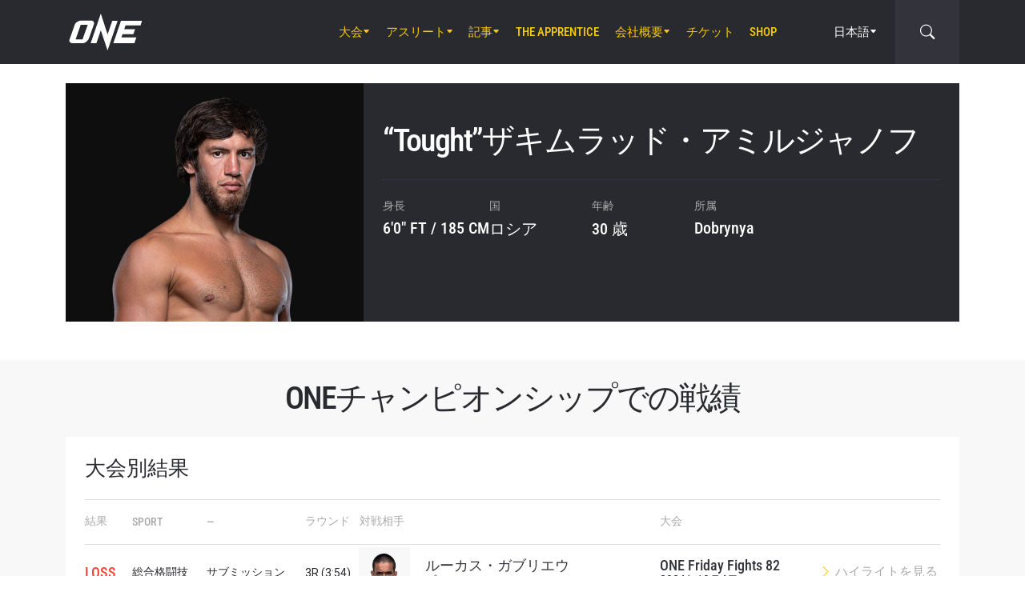

--- FILE ---
content_type: text/html; charset=UTF-8
request_url: https://www.onefc.com/jp/athletes/gadzhimurad-amirzhanov/
body_size: 18999
content:
<!DOCTYPE html>
<html lang="ja">
    <head>
        <meta charset="UTF-8" />
        <meta name="viewport" content="width=device-width, initial-scale=1, shrink-to-fit=no" />
                    <link rel="alternate" hreflang="en" href="https://www.onefc.com/athletes/gadzhimurad-amirzhanov/" />
                    <link rel="alternate" hreflang="x-default" href="https://www.onefc.com/athletes/gadzhimurad-amirzhanov/" />
                    <link rel="alternate" hreflang="ja" href="https://www.onefc.com/jp/athletes/gadzhimurad-amirzhanov/" />
                    <link rel="alternate" hreflang="id" href="https://www.onefc.com/id/athletes/gadzhimurad-amirzhanov/" />
                    <link rel="alternate" hreflang="th" href="https://www.onefc.com/th/athletes/gadzhimurad-amirzhanov/" />
                    <link rel="alternate" hreflang="zh" href="https://www.onefc.com/cn/athletes/gadzhimurad-amirzhanov/" />
                    <link rel="alternate" hreflang="hi" href="https://www.onefc.com/in/athletes/gadzhimurad-amirzhanov/" />
                    <link rel="alternate" hreflang="ar" href="https://www.onefc.com/ar/athletes/gadzhimurad-amirzhanov/" />
                        <title>“Tought”ザキムラッド・アミルジャノフ - ONE Championship – 格闘技の本拠地</title>

<!-- The SEO Framework by Sybre Waaijer -->
<meta name="robots" content="max-snippet:-1,max-image-preview:large,max-video-preview:-1" />
<link rel="canonical" href="https://www.onefc.com/jp/athletes/gadzhimurad-amirzhanov/" />
<meta property="og:type" content="article" />
<meta property="og:locale" content="ja_JP" />
<meta property="og:site_name" content="ONE Championship &#8211; 格闘技の本拠地" />
<meta property="og:title" content="“Tought”ザキムラッド・アミルジャノフ" />
<meta property="og:url" content="https://www.onefc.com/jp/athletes/gadzhimurad-amirzhanov/" />
<meta property="og:image" content="https://cdn.onefc.com/wp-content/uploads/sites/3/2023/08/Gadzhimurad_Amirzhanov-Hero-1200x1165-1.jpg" />
<meta property="og:image:width" content="1200" />
<meta property="og:image:height" content="1165" />
<meta property="og:image:alt" content="Gadzhimurad_Amirzhanov Hero 1200x1165 1" />
<meta property="article:published_time" content="2023-08-23T20:36:02+00:00" />
<meta property="article:modified_time" content="2024-10-04T13:18:21+00:00" />
<meta name="twitter:card" content="summary_large_image" />
<meta name="twitter:title" content="“Tought”ザキムラッド・アミルジャノフ" />
<meta name="twitter:image" content="https://cdn.onefc.com/wp-content/uploads/sites/3/2023/08/Gadzhimurad_Amirzhanov-Hero-1200x1165-1.jpg" />
<meta name="twitter:image:alt" content="Gadzhimurad_Amirzhanov Hero 1200x1165 1" />
<script type="application/ld+json">{"@context":"https://schema.org","@graph":[{"@type":"WebSite","@id":"https://www.onefc.com/jp/#/schema/WebSite","url":"https://www.onefc.com/jp/","name":"ONE Championship – 格闘技の本拠地","description":"格闘技の本拠地","inLanguage":"ja","potentialAction":{"@type":"SearchAction","target":{"@type":"EntryPoint","urlTemplate":"https://www.onefc.com/jp/search/{search_term_string}/"},"query-input":"required name=search_term_string"},"publisher":{"@type":"Organization","@id":"https://www.onefc.com/jp/#/schema/Organization","name":"ONE Championship – 格闘技の本拠地","url":"https://www.onefc.com/jp/","logo":{"@type":"ImageObject","url":"https://cdn.onefc.com/wp-content/uploads/sites/3/2020/01/ONE_logo-1024-w.png","contentUrl":"https://cdn.onefc.com/wp-content/uploads/sites/3/2020/01/ONE_logo-1024-w.png","width":1024,"height":1024}}},{"@type":"WebPage","@id":"https://www.onefc.com/jp/athletes/gadzhimurad-amirzhanov/","url":"https://www.onefc.com/jp/athletes/gadzhimurad-amirzhanov/","name":"“Tought”ザキムラッド・アミルジャノフ - ONE Championship – 格闘技の本拠地","inLanguage":"ja","isPartOf":{"@id":"https://www.onefc.com/jp/#/schema/WebSite"},"breadcrumb":{"@type":"BreadcrumbList","@id":"https://www.onefc.com/jp/#/schema/BreadcrumbList","itemListElement":[{"@type":"ListItem","position":1,"item":"https://www.onefc.com/jp/","name":"ONE Championship – 格闘技の本拠地"},{"@type":"ListItem","position":2,"item":"https://www.onefc.com/jp/athletes/","name":"アスリート"},{"@type":"ListItem","position":3,"item":"https://www.onefc.com/jp/?athlete_weight_class=welterweight","name":"ウェルター級"},{"@type":"ListItem","position":4,"name":"“Tought”ザキムラッド・アミルジャノフ"}]},"potentialAction":{"@type":"ReadAction","target":"https://www.onefc.com/jp/athletes/gadzhimurad-amirzhanov/"},"datePublished":"2023-08-23T20:36:02+00:00","dateModified":"2024-10-04T13:18:21+00:00","author":{"@type":"Person","@id":"https://www.onefc.com/jp/#/schema/Person/16ef00546e612224012d559a074b0bad","name":"ONE Championship","description":"A collective of the world&rsquo;s greatest martial arts journalists who aim to ignite the world with hope, strength, dreams, courage, and inspiration."}}]}</script>
<!-- / The SEO Framework by Sybre Waaijer | 26.47ms meta | 1.12ms boot -->

<link rel='dns-prefetch' href='//fonts.googleapis.com' />
<link rel='stylesheet' id='external-googlefonts-css' href='https://fonts.googleapis.com/css?family=Roboto:400|Roboto+Condensed:300,400,700' type='text/css' media='all' />
<link rel='stylesheet' id='external-bootstrap-css' href='https://cdn.onefc.com/wp-content/themes/onefc/3rd/bootstrap/bootstrap.min.css?ver=5.1.3' type='text/css' media='all' />
<link rel='stylesheet' id='external-bootstrap-icons-css' href='https://cdn.onefc.com/wp-content/themes/onefc/3rd/bootstrap-icons/bootstrap-icons.css?ver=1.8.1' type='text/css' media='all' />
<link rel='stylesheet' id='merged-style-css' href='https://cdn.onefc.com/wp-content/themes/onefc/assets/style-349cda1c586ee0023944a1f07b46ebd1-1769179668.min.css' type='text/css' media='all' />
<script type="text/javascript" src="https://cdn.onefc.com/wp-content/themes/onefc/3rd/cookie/cookie.min.js?ver=1.4.2" id="external-cookie-js"></script>
<script type="text/javascript" src="https://cdn.onefc.com/wp-content/themes/onefc/3rd/bootstrap/bootstrap.min.js?ver=5.1.3" id="external-bootstrap-js"></script>
                    <script>(function(w,d,s,l,i){w[l]=w[l]||[];w[l].push({'gtm.start':
            new Date().getTime(),event:'gtm.js'});var f=d.getElementsByTagName(s)[0],
            j=d.createElement(s),dl=l!='dataLayer'?'&l='+l:'';j.async=true;j.src=
            'https://www.googletagmanager.com/gtm.js?id='+i+dl;f.parentNode.insertBefore(j,f);
            })(window,document,'script','dataLayer','GTM-T48TBM2');</script>
                    <style id='global-styles-inline-css' type='text/css'>
:root{--wp--preset--aspect-ratio--square: 1;--wp--preset--aspect-ratio--4-3: 4/3;--wp--preset--aspect-ratio--3-4: 3/4;--wp--preset--aspect-ratio--3-2: 3/2;--wp--preset--aspect-ratio--2-3: 2/3;--wp--preset--aspect-ratio--16-9: 16/9;--wp--preset--aspect-ratio--9-16: 9/16;--wp--preset--color--black: #000000;--wp--preset--color--cyan-bluish-gray: #abb8c3;--wp--preset--color--white: #ffffff;--wp--preset--color--pale-pink: #f78da7;--wp--preset--color--vivid-red: #cf2e2e;--wp--preset--color--luminous-vivid-orange: #ff6900;--wp--preset--color--luminous-vivid-amber: #fcb900;--wp--preset--color--light-green-cyan: #7bdcb5;--wp--preset--color--vivid-green-cyan: #00d084;--wp--preset--color--pale-cyan-blue: #8ed1fc;--wp--preset--color--vivid-cyan-blue: #0693e3;--wp--preset--color--vivid-purple: #9b51e0;--wp--preset--gradient--vivid-cyan-blue-to-vivid-purple: linear-gradient(135deg,rgb(6,147,227) 0%,rgb(155,81,224) 100%);--wp--preset--gradient--light-green-cyan-to-vivid-green-cyan: linear-gradient(135deg,rgb(122,220,180) 0%,rgb(0,208,130) 100%);--wp--preset--gradient--luminous-vivid-amber-to-luminous-vivid-orange: linear-gradient(135deg,rgb(252,185,0) 0%,rgb(255,105,0) 100%);--wp--preset--gradient--luminous-vivid-orange-to-vivid-red: linear-gradient(135deg,rgb(255,105,0) 0%,rgb(207,46,46) 100%);--wp--preset--gradient--very-light-gray-to-cyan-bluish-gray: linear-gradient(135deg,rgb(238,238,238) 0%,rgb(169,184,195) 100%);--wp--preset--gradient--cool-to-warm-spectrum: linear-gradient(135deg,rgb(74,234,220) 0%,rgb(151,120,209) 20%,rgb(207,42,186) 40%,rgb(238,44,130) 60%,rgb(251,105,98) 80%,rgb(254,248,76) 100%);--wp--preset--gradient--blush-light-purple: linear-gradient(135deg,rgb(255,206,236) 0%,rgb(152,150,240) 100%);--wp--preset--gradient--blush-bordeaux: linear-gradient(135deg,rgb(254,205,165) 0%,rgb(254,45,45) 50%,rgb(107,0,62) 100%);--wp--preset--gradient--luminous-dusk: linear-gradient(135deg,rgb(255,203,112) 0%,rgb(199,81,192) 50%,rgb(65,88,208) 100%);--wp--preset--gradient--pale-ocean: linear-gradient(135deg,rgb(255,245,203) 0%,rgb(182,227,212) 50%,rgb(51,167,181) 100%);--wp--preset--gradient--electric-grass: linear-gradient(135deg,rgb(202,248,128) 0%,rgb(113,206,126) 100%);--wp--preset--gradient--midnight: linear-gradient(135deg,rgb(2,3,129) 0%,rgb(40,116,252) 100%);--wp--preset--font-size--small: 13px;--wp--preset--font-size--medium: 20px;--wp--preset--font-size--large: 36px;--wp--preset--font-size--x-large: 42px;--wp--preset--spacing--20: 0.44rem;--wp--preset--spacing--30: 0.67rem;--wp--preset--spacing--40: 1rem;--wp--preset--spacing--50: 1.5rem;--wp--preset--spacing--60: 2.25rem;--wp--preset--spacing--70: 3.38rem;--wp--preset--spacing--80: 5.06rem;--wp--preset--shadow--natural: 6px 6px 9px rgba(0, 0, 0, 0.2);--wp--preset--shadow--deep: 12px 12px 50px rgba(0, 0, 0, 0.4);--wp--preset--shadow--sharp: 6px 6px 0px rgba(0, 0, 0, 0.2);--wp--preset--shadow--outlined: 6px 6px 0px -3px rgb(255, 255, 255), 6px 6px rgb(0, 0, 0);--wp--preset--shadow--crisp: 6px 6px 0px rgb(0, 0, 0);}:where(.is-layout-flex){gap: 0.5em;}:where(.is-layout-grid){gap: 0.5em;}body .is-layout-flex{display: flex;}.is-layout-flex{flex-wrap: wrap;align-items: center;}.is-layout-flex > :is(*, div){margin: 0;}body .is-layout-grid{display: grid;}.is-layout-grid > :is(*, div){margin: 0;}:where(.wp-block-columns.is-layout-flex){gap: 2em;}:where(.wp-block-columns.is-layout-grid){gap: 2em;}:where(.wp-block-post-template.is-layout-flex){gap: 1.25em;}:where(.wp-block-post-template.is-layout-grid){gap: 1.25em;}.has-black-color{color: var(--wp--preset--color--black) !important;}.has-cyan-bluish-gray-color{color: var(--wp--preset--color--cyan-bluish-gray) !important;}.has-white-color{color: var(--wp--preset--color--white) !important;}.has-pale-pink-color{color: var(--wp--preset--color--pale-pink) !important;}.has-vivid-red-color{color: var(--wp--preset--color--vivid-red) !important;}.has-luminous-vivid-orange-color{color: var(--wp--preset--color--luminous-vivid-orange) !important;}.has-luminous-vivid-amber-color{color: var(--wp--preset--color--luminous-vivid-amber) !important;}.has-light-green-cyan-color{color: var(--wp--preset--color--light-green-cyan) !important;}.has-vivid-green-cyan-color{color: var(--wp--preset--color--vivid-green-cyan) !important;}.has-pale-cyan-blue-color{color: var(--wp--preset--color--pale-cyan-blue) !important;}.has-vivid-cyan-blue-color{color: var(--wp--preset--color--vivid-cyan-blue) !important;}.has-vivid-purple-color{color: var(--wp--preset--color--vivid-purple) !important;}.has-black-background-color{background-color: var(--wp--preset--color--black) !important;}.has-cyan-bluish-gray-background-color{background-color: var(--wp--preset--color--cyan-bluish-gray) !important;}.has-white-background-color{background-color: var(--wp--preset--color--white) !important;}.has-pale-pink-background-color{background-color: var(--wp--preset--color--pale-pink) !important;}.has-vivid-red-background-color{background-color: var(--wp--preset--color--vivid-red) !important;}.has-luminous-vivid-orange-background-color{background-color: var(--wp--preset--color--luminous-vivid-orange) !important;}.has-luminous-vivid-amber-background-color{background-color: var(--wp--preset--color--luminous-vivid-amber) !important;}.has-light-green-cyan-background-color{background-color: var(--wp--preset--color--light-green-cyan) !important;}.has-vivid-green-cyan-background-color{background-color: var(--wp--preset--color--vivid-green-cyan) !important;}.has-pale-cyan-blue-background-color{background-color: var(--wp--preset--color--pale-cyan-blue) !important;}.has-vivid-cyan-blue-background-color{background-color: var(--wp--preset--color--vivid-cyan-blue) !important;}.has-vivid-purple-background-color{background-color: var(--wp--preset--color--vivid-purple) !important;}.has-black-border-color{border-color: var(--wp--preset--color--black) !important;}.has-cyan-bluish-gray-border-color{border-color: var(--wp--preset--color--cyan-bluish-gray) !important;}.has-white-border-color{border-color: var(--wp--preset--color--white) !important;}.has-pale-pink-border-color{border-color: var(--wp--preset--color--pale-pink) !important;}.has-vivid-red-border-color{border-color: var(--wp--preset--color--vivid-red) !important;}.has-luminous-vivid-orange-border-color{border-color: var(--wp--preset--color--luminous-vivid-orange) !important;}.has-luminous-vivid-amber-border-color{border-color: var(--wp--preset--color--luminous-vivid-amber) !important;}.has-light-green-cyan-border-color{border-color: var(--wp--preset--color--light-green-cyan) !important;}.has-vivid-green-cyan-border-color{border-color: var(--wp--preset--color--vivid-green-cyan) !important;}.has-pale-cyan-blue-border-color{border-color: var(--wp--preset--color--pale-cyan-blue) !important;}.has-vivid-cyan-blue-border-color{border-color: var(--wp--preset--color--vivid-cyan-blue) !important;}.has-vivid-purple-border-color{border-color: var(--wp--preset--color--vivid-purple) !important;}.has-vivid-cyan-blue-to-vivid-purple-gradient-background{background: var(--wp--preset--gradient--vivid-cyan-blue-to-vivid-purple) !important;}.has-light-green-cyan-to-vivid-green-cyan-gradient-background{background: var(--wp--preset--gradient--light-green-cyan-to-vivid-green-cyan) !important;}.has-luminous-vivid-amber-to-luminous-vivid-orange-gradient-background{background: var(--wp--preset--gradient--luminous-vivid-amber-to-luminous-vivid-orange) !important;}.has-luminous-vivid-orange-to-vivid-red-gradient-background{background: var(--wp--preset--gradient--luminous-vivid-orange-to-vivid-red) !important;}.has-very-light-gray-to-cyan-bluish-gray-gradient-background{background: var(--wp--preset--gradient--very-light-gray-to-cyan-bluish-gray) !important;}.has-cool-to-warm-spectrum-gradient-background{background: var(--wp--preset--gradient--cool-to-warm-spectrum) !important;}.has-blush-light-purple-gradient-background{background: var(--wp--preset--gradient--blush-light-purple) !important;}.has-blush-bordeaux-gradient-background{background: var(--wp--preset--gradient--blush-bordeaux) !important;}.has-luminous-dusk-gradient-background{background: var(--wp--preset--gradient--luminous-dusk) !important;}.has-pale-ocean-gradient-background{background: var(--wp--preset--gradient--pale-ocean) !important;}.has-electric-grass-gradient-background{background: var(--wp--preset--gradient--electric-grass) !important;}.has-midnight-gradient-background{background: var(--wp--preset--gradient--midnight) !important;}.has-small-font-size{font-size: var(--wp--preset--font-size--small) !important;}.has-medium-font-size{font-size: var(--wp--preset--font-size--medium) !important;}.has-large-font-size{font-size: var(--wp--preset--font-size--large) !important;}.has-x-large-font-size{font-size: var(--wp--preset--font-size--x-large) !important;}
/*# sourceURL=global-styles-inline-css */
</style>
</head>

    
    <body class="wp-singular athlete-template-default single single-athlete postid-342304 wp-theme-onefc" >

                    <nav id="site-navbar">

    <div class="container main-menu">
        <div class="brand-logo">
            <a href="https://www.onefc.com/jp">
                <svg width="732" height="380" viewBox="0 0 732 380">
    <path d="M317.4,8l67.4,206.4l46.7-135.5h52.9l-99.8,293.4l-67.2-199.7l-43.6,128.4h-57.1L317.4,8z M189,270.9
        c-4.4,5.6-9.3,10.6-14.9,15c-5.5,4.4-11.6,8-18.1,10.8c-6.5,2.8-13.1,4.2-19.7,4.2H37.7c-6.1,0-11.5-1-16.2-2.9
        c-4.7-1.9-8.5-4.6-11.4-8c-2.9-3.4-4.6-7.4-5.2-12.1c-0.6-4.6,0.3-9.8,2.6-15.4l51.8-147.1c2.5-6.1,6.3-11.5,11.5-16.3
        C76,94.3,81.7,90.3,88,86.8c6.2-3.4,12.8-6,19.6-7.9c6.8-1.8,13.1-2.7,18.9-2.7h92.2c6.3,0,11.9,1,16.5,3.1c4.7,2.1,8.3,4.9,11,8.6
        c2.6,3.7,4.2,7.9,4.7,12.8c0.5,4.9-0.4,10.1-2.8,15.7l-48.9,137.2C196.8,259.6,193.4,265.3,189,270.9z M187.4,118.9h-69.7
        L67.3,262.7h69L187.4,118.9z M517.9,78.9h209.3L712,123.8H563.2L549.8,163l107.8-0.1l-16.9,49H532.9l-10.8,31.6l148.5-0.1l-19.6,57
        H442.1L517.9,78.9z"/>
</svg>
            </a>
        </div>
        <ul id="primary-menu" class="menu"><li id="menu-item-154117" class="menu-item menu-item-type-post_type_archive menu-item-object-event menu-item-has-children menu-item-154117"><a href="https://www.onefc.com/jp/events/">大会</a>
<ul class="sub-menu">
	<li id="menu-item-320122" class="menu-item menu-item-type-post_type_archive menu-item-object-event menu-item-320122"><a href="https://www.onefc.com/jp/events/">全イベント</a></li>
	<li id="menu-item-320124" class="menu-item menu-item-type-custom menu-item-object-custom menu-item-320124"><a href="https://www.onefc.com/jp/events/#upcoming">今後のイベント</a></li>
	<li id="menu-item-320125" class="menu-item menu-item-type-custom menu-item-object-custom menu-item-320125"><a href="https://www.onefc.com/jp/events/#past">過去のイベント</a></li>
</ul>
</li>
<li id="menu-item-152674" class="menu-item menu-item-type-custom menu-item-object-custom menu-item-has-children menu-item-152674"><a href="/jp/world-champions/">アスリート</a>
<ul class="sub-menu">
	<li id="menu-item-149467" class="menu-item menu-item-type-post_type_archive menu-item-object-athlete menu-item-149467"><a href="https://www.onefc.com/jp/athletes/">全アスリート</a></li>
	<li id="menu-item-152673" class="menu-item menu-item-type-custom menu-item-object-custom menu-item-152673"><a href="/jp/world-champions/">世界王者</a></li>
	<li id="menu-item-185125" class="menu-item menu-item-type-custom menu-item-object-custom menu-item-185125"><a href="/jp/world-grand-prix-champions/">世界グランプリ・チャンピオン</a></li>
	<li id="menu-item-405129" class="menu-item menu-item-type-post_type menu-item-object-page menu-item-405129"><a href="https://www.onefc.com/jp/%e3%82%a2%e3%82%b9%e3%83%aa%e3%83%bc%e3%83%88%e3%83%bb%e3%83%a9%e3%83%b3%e3%82%ad%e3%83%b3%e3%82%b0/">アスリート・ランキング</a></li>
</ul>
</li>
<li id="menu-item-117048" class="menu-item menu-item-type-post_type menu-item-object-page current_page_parent menu-item-has-children menu-item-117048"><a href="https://www.onefc.com/jp/latest/">記事</a>
<ul class="sub-menu">
	<li id="menu-item-331071" class="menu-item menu-item-type-custom menu-item-object-custom menu-item-331071"><a href="https://www.onefc.com/jp/latest/">最新ニュース</a></li>
	<li id="menu-item-149463" class="menu-item menu-item-type-taxonomy menu-item-object-category menu-item-149463"><a href="https://www.onefc.com/jp/category/news/">ニュース</a></li>
	<li id="menu-item-149465" class="menu-item menu-item-type-taxonomy menu-item-object-category menu-item-149465"><a href="https://www.onefc.com/jp/category/features/">特集</a></li>
	<li id="menu-item-149462" class="menu-item menu-item-type-taxonomy menu-item-object-category menu-item-149462"><a href="https://www.onefc.com/jp/category/lifestyle/">サイドストーリー</a></li>
	<li id="menu-item-331245" class="menu-item menu-item-type-custom menu-item-object-custom menu-item-331245"><a href="https://www.onefc.com/jp/category/social-media/">SNS</a></li>
	<li id="menu-item-149964" class="menu-item menu-item-type-taxonomy menu-item-object-category menu-item-149964"><a href="https://www.onefc.com/jp/category/opinion/">オピニオン</a></li>
	<li id="menu-item-331246" class="menu-item menu-item-type-custom menu-item-object-custom menu-item-331246"><a href="https://www.onefc.com/jp/category/advice/">アドバイス</a></li>
	<li id="menu-item-149464" class="menu-item menu-item-type-taxonomy menu-item-object-category menu-item-149464"><a href="https://www.onefc.com/jp/category/press-releases/">プレスリリース</a></li>
	<li id="menu-item-152824" class="menu-item menu-item-type-taxonomy menu-item-object-category menu-item-152824"><a href="https://www.onefc.com/jp/category/live-results/">試合結果</a></li>
	<li id="menu-item-331247" class="menu-item menu-item-type-custom menu-item-object-custom menu-item-331247"><a href="https://www.onefc.com/inmedia/">メディア掲載</a></li>
</ul>
</li>
<li id="menu-item-249646" class="menu-item menu-item-type-custom menu-item-object-custom menu-item-249646"><a target="_blank" href="https://www.onefc.com/TheApprentice/">The Apprentice</a></li>
<li id="menu-item-107740" class="menu-item menu-item-type-post_type menu-item-object-page menu-item-has-children menu-item-107740"><a href="https://www.onefc.com/jp/about-us/">会社概要</a>
<ul class="sub-menu">
	<li id="menu-item-107744" class="menu-item menu-item-type-post_type menu-item-object-page menu-item-107744"><a href="https://www.onefc.com/jp/about-one/">ONEについて</a></li>
	<li id="menu-item-329625" class="menu-item menu-item-type-custom menu-item-object-custom menu-item-329625"><a href="https://groupone-holdings.com/jp/">ONE Group Holdings</a></li>
	<li id="menu-item-329626" class="menu-item menu-item-type-custom menu-item-object-custom menu-item-329626"><a href="https://groupone-holdings.com/jp/#senior-leadership">最高幹部</a></li>
	<li id="menu-item-329627" class="menu-item menu-item-type-custom menu-item-object-custom menu-item-329627"><a href="https://groupone-holdings.com/jp/#board-of-directors">取締役会</a></li>
	<li id="menu-item-107743" class="menu-item menu-item-type-post_type menu-item-object-page menu-item-107743"><a href="https://www.onefc.com/jp/martial-arts-2/">格闘技</a></li>
	<li id="menu-item-326144" class="menu-item menu-item-type-post_type menu-item-object-page menu-item-326144"><a href="https://www.onefc.com/jp/shows/">大会</a></li>
	<li id="menu-item-329628" class="menu-item menu-item-type-custom menu-item-object-custom menu-item-329628"><a href="https://www.oneesports.gg/">ONE Esports</a></li>
	<li id="menu-item-107969" class="menu-item menu-item-type-post_type menu-item-object-page menu-item-107969"><a href="https://www.onefc.com/jp/global-citizen/">非営利団体Global Citizenとの提携</a></li>
	<li id="menu-item-107741" class="menu-item menu-item-type-post_type menu-item-object-page menu-item-107741"><a href="https://www.onefc.com/jp/contact-us/">お問い合わせ</a></li>
</ul>
</li>
<li id="menu-item-320123" class="menu-item menu-item-type-post_type menu-item-object-page menu-item-320123"><a href="https://www.onefc.com/jp/tickets/">チケット</a></li>
<li id="menu-item-118726" class="menu-item menu-item-type-custom menu-item-object-custom menu-item-118726"><a target="_blank" href="https://shop.onefc.com/ja-jp/">Shop</a></li>
</ul>
<template id="events-upcoming">
    <ul class="sub-menu">
        <li class="menu-item menu-item-card">
    <a href="https://www.onefc.com/jp/events/one-friday-fights-140/">
        <div>
            <img width="1800" height="1200" src="https://cdn.onefc.com/wp-content/uploads/sites/3/2025/12/260130-BKK-OFF140-1800x1200px.jpg" class="attachment- size- wp-post-image" alt="260130 BKK OFF140 1800x1200px" sizes="160px" decoding="async" fetchpriority="high" srcset="https://cdn.onefc.com/wp-content/uploads/sites/3/2025/12/260130-BKK-OFF140-1800x1200px.jpg 1800w, https://cdn.onefc.com/wp-content/uploads/sites/3/2025/12/260130-BKK-OFF140-1800x1200px-600x400.jpg 600w, https://cdn.onefc.com/wp-content/uploads/sites/3/2025/12/260130-BKK-OFF140-1800x1200px-1200x800.jpg 1200w, https://cdn.onefc.com/wp-content/uploads/sites/3/2025/12/260130-BKK-OFF140-1800x1200px-768x512.jpg 768w, https://cdn.onefc.com/wp-content/uploads/sites/3/2025/12/260130-BKK-OFF140-1800x1200px-1536x1024.jpg 1536w, https://cdn.onefc.com/wp-content/uploads/sites/3/2025/12/260130-BKK-OFF140-1800x1200px-300x200.jpg 300w" />        </div>
        <div>
                            <div class="desc">
                    <div class="datetime"
                        data-timestamp="1769772600"
                        data-pattern="n月j日（D）G時i分 T"
                    ></div>
                    <div class="location">ルンピニー・スタジアム, バンコク</div>
                </div>
                        <span class="title">ONE Friday Fights 140</span>
        </div>
    </a>
</li>
<li class="menu-item menu-item-card">
    <a href="https://www.onefc.com/jp/events/one-friday-fights-141/">
        <div>
            <img width="1800" height="1200" src="https://cdn.onefc.com/wp-content/uploads/sites/3/2025/12/OFF-event-generic-1800x1200px-1.jpg" class="attachment- size- wp-post-image" alt="OFF event generic 1800x1200px 1" sizes="160px" decoding="async" srcset="https://cdn.onefc.com/wp-content/uploads/sites/3/2025/12/OFF-event-generic-1800x1200px-1.jpg 1800w, https://cdn.onefc.com/wp-content/uploads/sites/3/2025/12/OFF-event-generic-1800x1200px-1-600x400.jpg 600w, https://cdn.onefc.com/wp-content/uploads/sites/3/2025/12/OFF-event-generic-1800x1200px-1-1200x800.jpg 1200w, https://cdn.onefc.com/wp-content/uploads/sites/3/2025/12/OFF-event-generic-1800x1200px-1-768x512.jpg 768w, https://cdn.onefc.com/wp-content/uploads/sites/3/2025/12/OFF-event-generic-1800x1200px-1-1536x1024.jpg 1536w, https://cdn.onefc.com/wp-content/uploads/sites/3/2025/12/OFF-event-generic-1800x1200px-1-300x200.jpg 300w" />        </div>
        <div>
                            <div class="desc">
                    <div class="datetime"
                        data-timestamp="1770377400"
                        data-pattern="n月j日（D）G時i分 T"
                    ></div>
                    <div class="location">ルンピニー・スタジアム, バンコク</div>
                </div>
                        <span class="title">ONE Friday Fights 141</span>
        </div>
    </a>
</li>
    </ul>
</template>

<script>
    document.addEventListener('DOMContentLoaded', () => {
        const eventsItem = document.querySelector('#primary-menu .menu-item.menu-item-type-post_type_archive.menu-item-object-event');
        const eventsUpcomingTemplate = document.querySelector('#events-upcoming');

        if (!eventsItem ||
            !eventsUpcomingTemplate ||
            !eventsUpcomingTemplate.content ||
            !eventsUpcomingTemplate.content.querySelector('ul.sub-menu')) {
            return;
        }

        eventsItem.classList.add('menu-item-has-children');
        const eventsSubmenu = eventsItem.querySelector('ul.sub-menu');
        if (eventsSubmenu) {
            // submenu exists, prefix items from "sub-menu"
            const eventsUpcomingListItems = eventsUpcomingTemplate.content.querySelectorAll('ul.sub-menu > li');
            eventsSubmenu.prepend(...eventsUpcomingListItems);
        } else {
            // no submenu, append full template content
            eventsItem.appendChild(eventsUpcomingTemplate.content);
        }

        siteContentUpdated();
    });
</script>
        
<ul id="language-menu" class="menu">
    <li class="menu-item menu-item-has-children">
            <a href="https://www.onefc.com/jp/"
        hreflang="ja"
        target=""
    >
        日本語    </a>
        <ul class="sub-menu">
                            <li class="menu-item">    <a href="https://www.onefc.com"
        hreflang="en"
        target=""
    >
        English    </a>
</li>
                            <li class="menu-item">    <a href="https://www.onefc.com/cn/"
        hreflang="zh"
        target=""
    >
        简体中文    </a>
</li>
                            <li class="menu-item">    <a href="https://www.onefc.com/th/"
        hreflang="th"
        target=""
    >
        ไทย    </a>
</li>
                            <li class="menu-item">    <a href="https://www.onefc.com/id/"
        hreflang="id"
        target=""
    >
        Indonesia    </a>
</li>
                            <li class="menu-item">    <a href="https://www.onefc.com/in/"
        hreflang="hi"
        target=""
    >
        हिन्दी    </a>
</li>
                            <li class="menu-item">    <a href="https://www.onefc.com/ar/"
        hreflang="ar"
        target=""
    >
        العربية    </a>
</li>
                    </ul>
    </li>
</ul>

<script>
    document.addEventListener('DOMContentLoaded', () => {
        cookie.defaults.path = '/';
        cookie.defaults.expires = '1801331374';
        cookie.defaults.sameSite = 'Lax';

        document.querySelectorAll('#language-menu a').forEach(link => {
            link.addEventListener('click', () => {
                cookie.set('language', link.hreflang, { expires: 365 });
            });
        });

                                cookie.set('language', 'ja', { expires: 365 });
            });
</script>
        <div id="searchbar">
    <form action="https://www.onefc.com/jp" role="search">
        <input class="form-control" type="text" name="s" aria-label="search" placeholder="サーチ（検索）" />
    </form>
    <a class="toggle" href="javascript:;">
        <i class="bi bi-search"></i>
    </a>
</div>

<script>
    document.addEventListener('DOMContentLoaded', () => {
        const mainMenu = document.querySelector('#site-navbar .main-menu');
        const bar = document.querySelector('#searchbar');
        const form = bar.querySelector('form');
        const menuFirstChild = document.querySelector('#primary-menu > li:first-child');

        function getFormOpenWidthValue() {
            const formRect = form.getBoundingClientRect();
            if (window.matchMedia('(max-width: 1199px)').matches) {
                const mainMenuRect = mainMenu.getBoundingClientRect();
                if (window.matchMedia('(max-width: 575px)').matches) {
                    return `${formRect.left - mainMenuRect.left}px`;
                } else {
                    return `calc(${formRect.left - mainMenuRect.left}px - .75rem)`;
                }
            } else {
                const menuFcRect = menuFirstChild.getBoundingClientRect();
                return `${formRect.left - menuFcRect.left}px`;
            }
        }

        function barToggleClick() {
            if (bar.classList.toggle('js-show')) {
                form.style.width = getFormOpenWidthValue();
                setTimeout(() => form.querySelector('input[type="text"]').focus());
            } else {
                form.style.width = '0';
            }
        }

        bar.querySelector('.toggle').addEventListener('click', barToggleClick);

        bar.querySelector('form input').addEventListener('keydown', event => {
            if (event.keyCode == 27) { // ESC key
                event.target.blur();
                barToggleClick();
            }
        });

        window.closeSiteNavbarSearchBar = () => {
            if (bar.classList.contains('js-show')) {
                barToggleClick();
            }
        };
    });
</script>
        <div class="mobile-toggle d-xl-none">
            <a href="javascript:;">
                <i class="icon-open bi bi-list"></i>
                <i class="icon-close bi bi-x"></i>
            </a>
        </div>
    </div>

    <div class="mobile-menu-popup">
    <div class="container">
        <ul id="primary-mobile-menu" class="my-3">
            <li class="menu-item">
                <a href="https://www.onefc.com/jp">
                    ホームページ                </a>
            </li>
        </ul>
        
<div class="icon-links-bar d-flex align-items-center flex-wrap gap-2 is-contrast gap-3 my-4">
                <a href="https://www.facebook.com/ONEChampionship/" target="_blank" rel="nofollow">
            <svg width="24" height="24" viewBox="4 4 24 24">
    <path d="M28 4H4V28H16.828V18.7187H13.704V15.0853H16.828V12.412C16.828 9.31333 18.7227 7.624 21.488 7.624C22.42 7.62133 23.3507 7.66933 24.2773 7.764V11.004H22.3733C20.8667 11.004 20.5733 11.716 20.5733 12.7667V15.08H24.1733L23.7053 18.7133H20.552V28H28V4Z" />
</svg>
        </a>
            <a href="https://twitter.com/onechampionship" target="_blank" rel="nofollow">
            <svg width="24" height="24" viewBox="0 0 256 256">
    <g transform="translate(1.4065934065934016 1.4065934065934016) scale(2.81 2.81)" >
        <path transform="matrix(1 0 0 1 0 0)" d="M 0 0 v 90 h 90 V 0 H 0 z M 56.032 70.504 L 41.054 50.477 L 22.516 70.504 h -4.765 L 38.925 47.63 L 17.884 19.496 h 16.217 L 47.895 37.94 l 17.072 -18.444 h 4.765 L 50.024 40.788 l 22.225 29.716 H 56.032 z" />
    </g>
</svg>
        </a>
            <a href="https://www.instagram.com/onechampionship/" target="_blank" rel="nofollow">
            <svg width="24" height="24" viewBox="4 4 24 24">
    <path d="M4 4V28H28V4H4ZM24 6.66667C24.736 6.66667 25.3333 7.264 25.3333 8C25.3333 8.736 24.736 9.33333 24 9.33333C23.264 9.33333 22.6667 8.736 22.6667 8C22.6667 7.264 23.264 6.66667 24 6.66667ZM16 9.33333C19.6813 9.33333 22.6667 12.3187 22.6667 16C22.6667 19.6813 19.6813 22.6667 16 22.6667C12.3187 22.6667 9.33333 19.6813 9.33333 16C9.33333 12.3187 12.3187 9.33333 16 9.33333ZM16 12C14.9391 12 13.9217 12.4214 13.1716 13.1716C12.4214 13.9217 12 14.9391 12 16C12 17.0609 12.4214 18.0783 13.1716 18.8284C13.9217 19.5786 14.9391 20 16 20C17.0609 20 18.0783 19.5786 18.8284 18.8284C19.5786 18.0783 20 17.0609 20 16C20 14.9391 19.5786 13.9217 18.8284 13.1716C18.0783 12.4214 17.0609 12 16 12Z" />
</svg>
        </a>
            <a href="https://www.youtube.com/onechampionship" target="_blank" rel="nofollow">
            <svg width="24" height="24" viewBox="4 4 24 24">
    <path fill-rule="evenodd" clip-rule="evenodd" d="M4 4H28V28H4V4ZM19.19 16L14 19V13L19.19 16ZM25.84 13.07C25.78 12.27 25.69 11.64 25.56 11.17C25.31 10.27 24.73 9.69 23.83 9.44C22.8 9.16 20.19 9 16 9L14.41 9.06C13.31 9.06 12.12 9.09 10.82 9.16C9.5 9.22 8.64 9.31 8.17 9.44C7.27 9.69 6.69 10.27 6.44 11.17C6.16 12.2 6 13.81 6 16L6.06 16.84C6.06 17.44 6.09 18.13 6.16 18.93C6.22 19.73 6.31 20.36 6.44 20.83C6.69 21.73 7.27 22.31 8.17 22.56C9.2 22.84 11.81 23 16 23L17.59 22.94C18.69 22.94 19.88 22.91 21.18 22.84C22.5 22.78 23.36 22.69 23.83 22.56C24.73 22.31 25.31 21.73 25.56 20.83C25.84 19.8 26 18.19 26 16L25.94 15.16C25.94 14.56 25.91 13.87 25.84 13.07Z" />
</svg>
        </a>
            <a href="https://www.weibo.com/onefc" target="_blank" rel="nofollow">
            <svg width="24" height="24" viewBox="4 4 24 24">
    <path fill-rule="evenodd" clip-rule="evenodd" d="M4 4H28V28H4V4ZM19.5963 8.11474C21.3846 7.73926 23.3226 8.28763 24.6362 9.72599C25.9493 11.1628 26.3046 13.1213 25.7436 14.8398V14.8424C25.6132 15.2394 25.1811 15.4569 24.779 15.3286C24.3754 15.1999 24.1552 14.7741 24.2856 14.3766V14.3761C24.685 13.1547 24.431 11.761 23.4992 10.7391C22.5648 9.71781 21.1883 9.32744 19.9157 9.59417C19.5018 9.6819 19.0945 9.42078 19.0067 9.01195C18.9185 8.60412 19.1823 8.20246 19.5958 8.11474H19.5963ZM8.01738 19.5274C8.23297 21.6742 11.0908 23.152 14.4021 22.8294C17.7128 22.5057 20.2221 20.5036 20.0082 18.3563C19.7926 16.21 16.9353 14.7322 13.6235 15.0558C10.3132 15.379 7.80235 17.3811 8.01738 19.5274ZM21.023 15.7029L21.0241 15.7032C22.1715 16.0546 23.4483 16.9041 23.4483 18.4015C23.4483 20.8796 19.83 24 14.3907 24C10.2416 24 6 22.0143 6 18.7482C6 17.0411 7.09549 15.0661 8.98199 13.202C11.5012 10.7151 14.4395 9.58244 15.5438 10.6741C16.031 11.1547 16.0788 11.9878 15.7651 12.9824C15.6068 13.4666 16.1996 13.2235 16.2388 13.2074C16.2402 13.2069 16.2408 13.2066 16.2408 13.2066C18.2769 12.3648 20.0534 12.315 20.7031 13.2317C21.0491 13.7195 21.0163 14.4044 20.6969 15.1974C20.549 15.5632 20.7416 15.62 21.023 15.7029ZM22.6185 11.5236C21.9791 10.8234 21.0359 10.5572 20.1642 10.7403C19.8079 10.8152 19.5804 11.1615 19.6578 11.5133C19.7331 11.8637 20.0837 12.0894 20.4385 12.013V12.014C20.8655 11.9247 21.3267 12.0545 21.6394 12.3956C21.9526 12.7383 22.0362 13.2051 21.9017 13.6144H21.9027C21.791 13.956 21.9806 14.3238 22.3265 14.4346C22.6735 14.5439 23.0448 14.3572 23.1565 14.015C23.4304 13.178 23.259 12.2239 22.6185 11.5236ZM14.012 19.1492C14.2131 19.2308 14.4691 19.1369 14.5844 18.9415C14.6951 18.7445 14.6234 18.5234 14.4234 18.4515C14.2266 18.3741 13.9809 18.4674 13.8656 18.6583C13.7529 18.8512 13.8147 19.0692 14.012 19.1492ZM12.0071 20.7717C12.5234 21.0041 13.209 20.783 13.53 20.2792C13.8437 19.7688 13.6786 19.1872 13.1597 18.9686C12.647 18.7562 11.9837 18.9743 11.6679 19.4646C11.348 19.9566 11.4981 20.5429 12.0071 20.7717ZM10.6919 18.45C11.376 17.0783 13.1571 16.3027 14.7325 16.708C16.3629 17.124 17.195 18.6434 16.5291 20.1192C15.8529 21.6279 13.9092 22.4327 12.2611 21.908C10.6691 21.4001 9.99485 19.8478 10.6919 18.45Z" />
</svg>
        </a>
    </div>
    </div>
</div>

<script>
    document.addEventListener('DOMContentLoaded', () => {
        const menu = document.querySelector('#primary-mobile-menu');

        setTimeout(() => {
            document.querySelectorAll('#primary-menu > *').forEach(e => {
                menu.appendChild(e.cloneNode(true));
            });

            menu.querySelectorAll('li.menu-item.menu-item-has-children').forEach(item => {
                const submenu = item.querySelector('.sub-menu');
                if (submenu) {
                    item.dataset.submenuHeight = 1 + Math.round(submenu.getBoundingClientRect().height);
                    item.querySelector('a').addEventListener('click', () => {
                        item.classList.toggle('is-open');
                        if (item.classList.contains('is-open')) {
                            submenu.setAttribute('style', `height: ${item.dataset.submenuHeight}px`);
                        } else {
                            submenu.removeAttribute('style');
                        }
                    })
                }
            });
        }, 200);

        function toggleClick() {
            document.body.classList.toggle('site-navbar-is-mobile-open');
            if (typeof window.closeSiteNavbarSearchBar == 'function') {
                window.closeSiteNavbarSearchBar();
            }
        }

        document.querySelector('#site-navbar .mobile-toggle a').addEventListener('click', toggleClick);
    });
</script>

</nav>

<script>
    document.addEventListener('DOMContentLoaded', () => {
        let prevWindowScrollY = window.scrollY;

        document.addEventListener('scroll', throttle(() => {
            const y = window.scrollY;

            if (y > 200 && y > prevWindowScrollY) {
                document.body.classList.add('site-navbar-is-away');
            } else {
                document.body.classList.remove('site-navbar-is-away');
            }

            prevWindowScrollY = y;
        }, 200));

        document.querySelectorAll('#site-navbar .menu-item.menu-item-has-children > a').forEach(e => {
            e.setAttribute('onclick', 'return false;');
        });

        document.querySelectorAll('#primary-menu .menu-item:not(.menu-item-has-children) > a[target=_blank]').forEach(e => {
            const menuItem = e.parentElement;
            menuItem.classList.add('menu-item-target-blank');
        });
    });
</script>
        
        <main id="site-main" class=" has-navbar">
<div class="athlete-banner container container-fluid-no-padding-to-md my-md-4">
    <div class="row g-0">

        <div class="image-column d-flex col-12 col-lg-4">
            <div class="image ratio">
                <img width="600" height="583" src="https://cdn.onefc.com/wp-content/uploads/sites/3/2023/08/Gadzhimurad_Amirzhanov-Hero-1200x1165-1-600x583.jpg" class="attachment-medium size-medium" alt="Gadzhimurad_Amirzhanov Hero 1200x1165 1" sizes="(max-width: 991px) 100vw, 600px" decoding="async" srcset="https://cdn.onefc.com/wp-content/uploads/sites/3/2023/08/Gadzhimurad_Amirzhanov-Hero-1200x1165-1-600x583.jpg 600w, https://cdn.onefc.com/wp-content/uploads/sites/3/2023/08/Gadzhimurad_Amirzhanov-Hero-1200x1165-1-768x746.jpg 768w, https://cdn.onefc.com/wp-content/uploads/sites/3/2023/08/Gadzhimurad_Amirzhanov-Hero-1200x1165-1-300x291.jpg 300w, https://cdn.onefc.com/wp-content/uploads/sites/3/2023/08/Gadzhimurad_Amirzhanov-Hero-1200x1165-1.jpg 1200w" />            </div>
                    </div>

        <div class="data-column d-flex col-12 col-lg-8">
            <div class="container g-3 g-md-4 g-xxl-5 py-4 py-md-4 py-xxl-5">

                <div class="mb-4 is-hidden-if-no-children">
                                    </div>

                <div class="mb-4 is-hidden-if-no-children">
                    
        
                    </div>

                <h1 class="use-letter-spacing-hint mb-4">
                    “Tought”ザキムラッド・アミルジャノフ                </h1>

                                    <div class="mt-4 attributes">
                                                    <div class="attr">
                                <h5 class="title">身長</h5>
                                                                    <div class="value">
                                        6'0" FT / 185 CM                                    </div>
                                                            </div>
                                                    <div class="attr">
                                <h5 class="title">国</h5>
                                                                    <div class="value">
                                        <a href="https://www.onefc.com/jp/athletes/country/ru/">ロシア</a>                                    </div>
                                                            </div>
                                                    <div class="attr">
                                <h5 class="title">年齢</h5>
                                                                    <div class="value">
                                        30 歳                                    </div>
                                                            </div>
                                                    <div class="attr">
                                <h5 class="title">所属</h5>
                                                                    <div class="value">
                                        Dobrynya                                    </div>
                                                            </div>
                                            </div>
                
                
            </div>
        </div>

        
    </div>
</div>


<div class="my-4 my-md-5">
    <div class="athlete-records">
    <div class="container pb-5">
        <h2 class="h1 use-letter-spacing-hint text-center m-0 py-4">
            ONEチャンピオンシップでの戦績        </h2>
        <div class="row g-4">
            <div class="col col-12">
                <div class="record-cell mx-negative mx-sm-0 p-3 p-md-4">

                    
                    
<div class="athlete-event-results">

    <div class="block-header pt-0 mb-3 mb-md-4 border-0">
        <h4 class="title">大会別結果</h4>
    </div>

    <table class="simple-table is-flat is-mobile-row-popup">

        <tr>
            <th class="result text-center text-md-start">結果</th>
            <th class="sport d-none d-md-table-cell">Sport</th>
            <th class="method d-none d-xl-table-cell">—</th>
            <th class="round d-none d-xl-table-cell">ラウンド</th>
            <th class="method-and-round d-none d-lg-table-cell d-xl-none">—</th>
            <th class="opponent p-1 d-none d-sm-table-cell">対戦相手</th>
            <th class="d-none d-sm-table-cell"></th>
            <th class="opponent-and-event p-1 d-sm-none" colspan="2">対戦相手とイベント</th>
            <th class="country d-none d-xxl-table-cell">国</th>
            <th class="date d-none d-xxl-table-cell">日付</th>
            <th class="event d-none d-sm-table-cell">大会</th>
            <th class="actions d-none d-lg-table-cell"></th>
        </tr>

        
                            <tr class="is-data-row">
                    <td class="result text-center text-md-start">
                                                                                    <div class="is-distinct is-negative">LOSS</div>
                                <span class="d-md-none">総合格闘技</span>
                                                                            <div class="result-method-and-round d-block d-lg-none lh-1">
                            <div>
                                <span class="d-none d-sm-block">サブミッション
</span>
                                <span class="d-sm-none">サブミッション</span>
                            </div>
                            <div class="small">3R (3:54)</div>
                        </div>
                    </td>
                    <td class="sport d-none d-md-table-cell">
                        総合格闘技                    </td>
                    <td class="method d-none d-lg-table-cell">
                        サブミッション
                        <div class="method-round d-xl-none">
                            3R (3:54)                        </div>
                    </td>
                    <td class="round d-none d-xl-table-cell">
                        3R (3:54)                    </td>
                    <td class="image">
                        <a class="ratio ratio-1x1 is-image-zoom" href="https://www.onefc.com/jp/athletes/lucas-gabriel/">
                            <img width="500" height="345" src="https://cdn.onefc.com/wp-content/uploads/sites/3/2023/05/Lucas_Gabriel-avatar-500x345-1.png" class="attachment-medium size-medium" alt="Lucas_Gabriel avatar 500x345 1" sizes="auto, 100px" decoding="async" loading="lazy" srcset="https://cdn.onefc.com/wp-content/uploads/sites/3/2023/05/Lucas_Gabriel-avatar-500x345-1.png 500w, https://cdn.onefc.com/wp-content/uploads/sites/3/2023/05/Lucas_Gabriel-avatar-500x345-1-300x207.png 300w" />                        </a>
                    </td>
                    <td class="opponent">
                        <a class="is-link is-distinct" href="https://www.onefc.com/jp/athletes/lucas-gabriel/">
                            <h5 class="fs-100 m-0">
                                ルーカス・ガブリエウ                            </h5>
                        </a>
                        <div class="opponent-country d-none d-sm-block d-xxl-none">ブラジル</div>
                        <div class="opponent-event-and-date d-sm-none">
                            <a class="is-link" href="https://www.onefc.com/jp/events/one-friday-fights-82/">
                                <h5 class="fs-100 m-0">
                                    ONE Friday Fights 82                                </h5>
                            </a>
                            <div class="small" data-timestamp="1728045000" data-pattern="Y年n月j日"></div>
                        </div>
                    </td>
                    <td class="country d-none d-xxl-table-cell">
                        ブラジル                    </td>
                    <td class="date d-none d-xxl-table-cell" data-timestamp="1728045000" data-pattern="Y年n月j日"></td>
                    <td class="event d-none d-sm-table-cell">
                        <a class="is-link is-distinct" href="https://www.onefc.com/jp/events/one-friday-fights-82/">
                            <h5 class="fs-100 m-0">
                                ONE Friday Fights 82                            </h5>
                        </a>
                        <div class="event-date d-xxl-none" data-timestamp="1728045000" data-pattern="Y年n月j日"></div>
                    </td>
                    <td class="actions d-none d-lg-table-cell">
                        
<div class="text-end">
    
<a class="smart-link " href="https://www.instagram.com/p/DAtDV2cOdjL/" target="_blank" data-event-highlights-popup-id="matchup-377630">
            <i class="icon bi bi-chevron-right"></i>
        <span class="text is-after-icon">
        ハイライトを見る    </span>
</a>
    <template id="matchup-377630">
        <blockquote class="instagram-media" data-instgrm-captioned data-instgrm-permalink="https://www.instagram.com/reel/DAtDV2cOdjL/?utm_source=ig_embed&amp;utm_campaign=loading" data-instgrm-version="14" style=" background:#FFF; border:0; border-radius:3px; box-shadow:0 0 1px 0 rgba(0,0,0,0.5),0 1px 10px 0 rgba(0,0,0,0.15); margin: 1px; max-width:640px; min-width:326px; padding:0; width:99.375%; width:-webkit-calc(100% - 2px); width:calc(100% - 2px);"><div style="padding:16px;"> <a href="https://www.instagram.com/reel/DAtDV2cOdjL/?utm_source=ig_embed&amp;utm_campaign=loading" style=" background:#FFFFFF; line-height:0; padding:0 0; text-align:center; text-decoration:none; width:100%;" target="_blank"> <div style=" display: flex; flex-direction: row; align-items: center;"> <div style="background-color: #F4F4F4; border-radius: 50%; flex-grow: 0; height: 40px; margin-right: 14px; width: 40px;"></div> <div style="display: flex; flex-direction: column; flex-grow: 1; justify-content: center;"> <div style=" background-color: #F4F4F4; border-radius: 4px; flex-grow: 0; height: 14px; margin-bottom: 6px; width: 100px;"></div> <div style=" background-color: #F4F4F4; border-radius: 4px; flex-grow: 0; height: 14px; width: 60px;"></div></div></div><div style="padding: 19% 0;"></div> <div style="display:block; height:50px; margin:0 auto 12px; width:50px;"><svg width="50px" height="50px" viewBox="0 0 60 60" version="1.1" xmlns="https://www.w3.org/2000/svg" xmlns:xlink="https://www.w3.org/1999/xlink"><g stroke="none" stroke-width="1" fill="none" fill-rule="evenodd"><g transform="translate(-511.000000, -20.000000)" fill="#000000"><g><path d="M556.869,30.41 C554.814,30.41 553.148,32.076 553.148,34.131 C553.148,36.186 554.814,37.852 556.869,37.852 C558.924,37.852 560.59,36.186 560.59,34.131 C560.59,32.076 558.924,30.41 556.869,30.41 M541,60.657 C535.114,60.657 530.342,55.887 530.342,50 C530.342,44.114 535.114,39.342 541,39.342 C546.887,39.342 551.658,44.114 551.658,50 C551.658,55.887 546.887,60.657 541,60.657 M541,33.886 C532.1,33.886 524.886,41.1 524.886,50 C524.886,58.899 532.1,66.113 541,66.113 C549.9,66.113 557.115,58.899 557.115,50 C557.115,41.1 549.9,33.886 541,33.886 M565.378,62.101 C565.244,65.022 564.756,66.606 564.346,67.663 C563.803,69.06 563.154,70.057 562.106,71.106 C561.058,72.155 560.06,72.803 558.662,73.347 C557.607,73.757 556.021,74.244 553.102,74.378 C549.944,74.521 548.997,74.552 541,74.552 C533.003,74.552 532.056,74.521 528.898,74.378 C525.979,74.244 524.393,73.757 523.338,73.347 C521.94,72.803 520.942,72.155 519.894,71.106 C518.846,70.057 518.197,69.06 517.654,67.663 C517.244,66.606 516.755,65.022 516.623,62.101 C516.479,58.943 516.448,57.996 516.448,50 C516.448,42.003 516.479,41.056 516.623,37.899 C516.755,34.978 517.244,33.391 517.654,32.338 C518.197,30.938 518.846,29.942 519.894,28.894 C520.942,27.846 521.94,27.196 523.338,26.654 C524.393,26.244 525.979,25.756 528.898,25.623 C532.057,25.479 533.004,25.448 541,25.448 C548.997,25.448 549.943,25.479 553.102,25.623 C556.021,25.756 557.607,26.244 558.662,26.654 C560.06,27.196 561.058,27.846 562.106,28.894 C563.154,29.942 563.803,30.938 564.346,32.338 C564.756,33.391 565.244,34.978 565.378,37.899 C565.522,41.056 565.552,42.003 565.552,50 C565.552,57.996 565.522,58.943 565.378,62.101 M570.82,37.631 C570.674,34.438 570.167,32.258 569.425,30.349 C568.659,28.377 567.633,26.702 565.965,25.035 C564.297,23.368 562.623,22.342 560.652,21.575 C558.743,20.834 556.562,20.326 553.369,20.18 C550.169,20.033 549.148,20 541,20 C532.853,20 531.831,20.033 528.631,20.18 C525.438,20.326 523.257,20.834 521.349,21.575 C519.376,22.342 517.703,23.368 516.035,25.035 C514.368,26.702 513.342,28.377 512.574,30.349 C511.834,32.258 511.326,34.438 511.181,37.631 C511.035,40.831 511,41.851 511,50 C511,58.147 511.035,59.17 511.181,62.369 C511.326,65.562 511.834,67.743 512.574,69.651 C513.342,71.625 514.368,73.296 516.035,74.965 C517.703,76.634 519.376,77.658 521.349,78.425 C523.257,79.167 525.438,79.673 528.631,79.82 C531.831,79.965 532.853,80.001 541,80.001 C549.148,80.001 550.169,79.965 553.369,79.82 C556.562,79.673 558.743,79.167 560.652,78.425 C562.623,77.658 564.297,76.634 565.965,74.965 C567.633,73.296 568.659,71.625 569.425,69.651 C570.167,67.743 570.674,65.562 570.82,62.369 C570.966,59.17 571,58.147 571,50 C571,41.851 570.966,40.831 570.82,37.631"></path></g></g></g></svg></div><div style="padding-top: 8px;"> <div style=" color:#3897f0; font-family:Arial,sans-serif; font-size:14px; font-style:normal; font-weight:550; line-height:18px;">View this post on Instagram</div></div><div style="padding: 12.5% 0;"></div> <div style="display: flex; flex-direction: row; margin-bottom: 14px; align-items: center;"><div> <div style="background-color: #F4F4F4; border-radius: 50%; height: 12.5px; width: 12.5px; transform: translateX(0px) translateY(7px);"></div> <div style="background-color: #F4F4F4; height: 12.5px; transform: rotate(-45deg) translateX(3px) translateY(1px); width: 12.5px; flex-grow: 0; margin-right: 14px; margin-left: 2px;"></div> <div style="background-color: #F4F4F4; border-radius: 50%; height: 12.5px; width: 12.5px; transform: translateX(9px) translateY(-18px);"></div></div><div style="margin-left: 8px;"> <div style=" background-color: #F4F4F4; border-radius: 50%; flex-grow: 0; height: 20px; width: 20px;"></div> <div style=" width: 0; height: 0; border-top: 2px solid transparent; border-left: 6px solid #f4f4f4; border-bottom: 2px solid transparent; transform: translateX(16px) translateY(-4px) rotate(30deg)"></div></div><div style="margin-left: auto;"> <div style=" width: 0px; border-top: 8px solid #F4F4F4; border-right: 8px solid transparent; transform: translateY(16px);"></div> <div style=" background-color: #F4F4F4; flex-grow: 0; height: 12px; width: 16px; transform: translateY(-4px);"></div> <div style=" width: 0; height: 0; border-top: 8px solid #F4F4F4; border-left: 8px solid transparent; transform: translateY(-4px) translateX(8px);"></div></div></div> <div style="display: flex; flex-direction: column; flex-grow: 1; justify-content: center; margin-bottom: 24px;"> <div style=" background-color: #F4F4F4; border-radius: 4px; flex-grow: 0; height: 14px; margin-bottom: 6px; width: 224px;"></div> <div style=" background-color: #F4F4F4; border-radius: 4px; flex-grow: 0; height: 14px; width: 144px;"></div></div></a><p style=" color:#c9c8cd; font-family:Arial,sans-serif; font-size:14px; line-height:17px; margin-bottom:0; margin-top:8px; overflow:hidden; padding:8px 0 7px; text-align:center; text-overflow:ellipsis; white-space:nowrap;"><a href="https://www.instagram.com/reel/DAtDV2cOdjL/?utm_source=ig_embed&amp;utm_campaign=loading" style=" color:#c9c8cd; font-family:Arial,sans-serif; font-size:14px; font-style:normal; font-weight:normal; line-height:17px; text-decoration:none;" target="_blank">A post shared by ONE Championship (@onechampionship)</a></p></div></blockquote>    </template>
</div>
                    </td>
                </tr>
                            <tr class="is-data-row">
                    <td class="result text-center text-md-start">
                                                                                    <div class="is-distinct is-positive">WIN</div>
                                <span class="d-md-none">総合格闘技</span>
                                                                            <div class="result-method-and-round d-block d-lg-none lh-1">
                            <div>
                                <span class="d-none d-sm-block">ユナニマス判定</span>
                                <span class="d-sm-none">ユナニマス判定</span>
                            </div>
                            <div class="small">3R (5:00)</div>
                        </div>
                    </td>
                    <td class="sport d-none d-md-table-cell">
                        総合格闘技                    </td>
                    <td class="method d-none d-lg-table-cell">
                        ユナニマス判定                        <div class="method-round d-xl-none">
                            3R (5:00)                        </div>
                    </td>
                    <td class="round d-none d-xl-table-cell">
                        3R (5:00)                    </td>
                    <td class="image">
                        <a class="ratio ratio-1x1 is-image-zoom" href="https://www.onefc.com/jp/athletes/matheus-pereira/">
                            <img width="500" height="345" src="https://cdn.onefc.com/wp-content/uploads/sites/3/2023/11/Matheus_Pereira-avatar-500x345-1.png" class="attachment-medium size-medium" alt="Matheus_Pereira avatar 500x345 1" sizes="auto, 100px" decoding="async" loading="lazy" srcset="https://cdn.onefc.com/wp-content/uploads/sites/3/2023/11/Matheus_Pereira-avatar-500x345-1.png 500w, https://cdn.onefc.com/wp-content/uploads/sites/3/2023/11/Matheus_Pereira-avatar-500x345-1-300x207.png 300w" />                        </a>
                    </td>
                    <td class="opponent">
                        <a class="is-link is-distinct" href="https://www.onefc.com/jp/athletes/matheus-pereira/">
                            <h5 class="fs-100 m-0">
                                マテウス・ペレイラ                            </h5>
                        </a>
                        <div class="opponent-country d-none d-sm-block d-xxl-none">ブラジル</div>
                        <div class="opponent-event-and-date d-sm-none">
                            <a class="is-link" href="https://www.onefc.com/jp/events/one-friday-fights-70/">
                                <h5 class="fs-100 m-0">
                                    ONE Friday Fights 70                                </h5>
                            </a>
                            <div class="small" data-timestamp="1720787400" data-pattern="Y年n月j日"></div>
                        </div>
                    </td>
                    <td class="country d-none d-xxl-table-cell">
                        ブラジル                    </td>
                    <td class="date d-none d-xxl-table-cell" data-timestamp="1720787400" data-pattern="Y年n月j日"></td>
                    <td class="event d-none d-sm-table-cell">
                        <a class="is-link is-distinct" href="https://www.onefc.com/jp/events/one-friday-fights-70/">
                            <h5 class="fs-100 m-0">
                                ONE Friday Fights 70                            </h5>
                        </a>
                        <div class="event-date d-xxl-none" data-timestamp="1720787400" data-pattern="Y年n月j日"></div>
                    </td>
                    <td class="actions d-none d-lg-table-cell">
                        
<div class="text-end">
    
<a class="smart-link " href="https://www.instagram.com/p/C9Uv49aM78d/" target="_blank" data-event-highlights-popup-id="matchup-371664">
            <i class="icon bi bi-chevron-right"></i>
        <span class="text is-after-icon">
        ハイライトを見る    </span>
</a>
    <template id="matchup-371664">
        <blockquote class="instagram-media" data-instgrm-captioned data-instgrm-permalink="https://www.instagram.com/reel/C9Uv49aM78d/?utm_source=ig_embed&amp;utm_campaign=loading" data-instgrm-version="14" style=" background:#FFF; border:0; border-radius:3px; box-shadow:0 0 1px 0 rgba(0,0,0,0.5),0 1px 10px 0 rgba(0,0,0,0.15); margin: 1px; max-width:640px; min-width:326px; padding:0; width:99.375%; width:-webkit-calc(100% - 2px); width:calc(100% - 2px);"><div style="padding:16px;"> <a href="https://www.instagram.com/reel/C9Uv49aM78d/?utm_source=ig_embed&amp;utm_campaign=loading" style=" background:#FFFFFF; line-height:0; padding:0 0; text-align:center; text-decoration:none; width:100%;" target="_blank"> <div style=" display: flex; flex-direction: row; align-items: center;"> <div style="background-color: #F4F4F4; border-radius: 50%; flex-grow: 0; height: 40px; margin-right: 14px; width: 40px;"></div> <div style="display: flex; flex-direction: column; flex-grow: 1; justify-content: center;"> <div style=" background-color: #F4F4F4; border-radius: 4px; flex-grow: 0; height: 14px; margin-bottom: 6px; width: 100px;"></div> <div style=" background-color: #F4F4F4; border-radius: 4px; flex-grow: 0; height: 14px; width: 60px;"></div></div></div><div style="padding: 19% 0;"></div> <div style="display:block; height:50px; margin:0 auto 12px; width:50px;"><svg width="50px" height="50px" viewBox="0 0 60 60" version="1.1" xmlns="https://www.w3.org/2000/svg" xmlns:xlink="https://www.w3.org/1999/xlink"><g stroke="none" stroke-width="1" fill="none" fill-rule="evenodd"><g transform="translate(-511.000000, -20.000000)" fill="#000000"><g><path d="M556.869,30.41 C554.814,30.41 553.148,32.076 553.148,34.131 C553.148,36.186 554.814,37.852 556.869,37.852 C558.924,37.852 560.59,36.186 560.59,34.131 C560.59,32.076 558.924,30.41 556.869,30.41 M541,60.657 C535.114,60.657 530.342,55.887 530.342,50 C530.342,44.114 535.114,39.342 541,39.342 C546.887,39.342 551.658,44.114 551.658,50 C551.658,55.887 546.887,60.657 541,60.657 M541,33.886 C532.1,33.886 524.886,41.1 524.886,50 C524.886,58.899 532.1,66.113 541,66.113 C549.9,66.113 557.115,58.899 557.115,50 C557.115,41.1 549.9,33.886 541,33.886 M565.378,62.101 C565.244,65.022 564.756,66.606 564.346,67.663 C563.803,69.06 563.154,70.057 562.106,71.106 C561.058,72.155 560.06,72.803 558.662,73.347 C557.607,73.757 556.021,74.244 553.102,74.378 C549.944,74.521 548.997,74.552 541,74.552 C533.003,74.552 532.056,74.521 528.898,74.378 C525.979,74.244 524.393,73.757 523.338,73.347 C521.94,72.803 520.942,72.155 519.894,71.106 C518.846,70.057 518.197,69.06 517.654,67.663 C517.244,66.606 516.755,65.022 516.623,62.101 C516.479,58.943 516.448,57.996 516.448,50 C516.448,42.003 516.479,41.056 516.623,37.899 C516.755,34.978 517.244,33.391 517.654,32.338 C518.197,30.938 518.846,29.942 519.894,28.894 C520.942,27.846 521.94,27.196 523.338,26.654 C524.393,26.244 525.979,25.756 528.898,25.623 C532.057,25.479 533.004,25.448 541,25.448 C548.997,25.448 549.943,25.479 553.102,25.623 C556.021,25.756 557.607,26.244 558.662,26.654 C560.06,27.196 561.058,27.846 562.106,28.894 C563.154,29.942 563.803,30.938 564.346,32.338 C564.756,33.391 565.244,34.978 565.378,37.899 C565.522,41.056 565.552,42.003 565.552,50 C565.552,57.996 565.522,58.943 565.378,62.101 M570.82,37.631 C570.674,34.438 570.167,32.258 569.425,30.349 C568.659,28.377 567.633,26.702 565.965,25.035 C564.297,23.368 562.623,22.342 560.652,21.575 C558.743,20.834 556.562,20.326 553.369,20.18 C550.169,20.033 549.148,20 541,20 C532.853,20 531.831,20.033 528.631,20.18 C525.438,20.326 523.257,20.834 521.349,21.575 C519.376,22.342 517.703,23.368 516.035,25.035 C514.368,26.702 513.342,28.377 512.574,30.349 C511.834,32.258 511.326,34.438 511.181,37.631 C511.035,40.831 511,41.851 511,50 C511,58.147 511.035,59.17 511.181,62.369 C511.326,65.562 511.834,67.743 512.574,69.651 C513.342,71.625 514.368,73.296 516.035,74.965 C517.703,76.634 519.376,77.658 521.349,78.425 C523.257,79.167 525.438,79.673 528.631,79.82 C531.831,79.965 532.853,80.001 541,80.001 C549.148,80.001 550.169,79.965 553.369,79.82 C556.562,79.673 558.743,79.167 560.652,78.425 C562.623,77.658 564.297,76.634 565.965,74.965 C567.633,73.296 568.659,71.625 569.425,69.651 C570.167,67.743 570.674,65.562 570.82,62.369 C570.966,59.17 571,58.147 571,50 C571,41.851 570.966,40.831 570.82,37.631"></path></g></g></g></svg></div><div style="padding-top: 8px;"> <div style=" color:#3897f0; font-family:Arial,sans-serif; font-size:14px; font-style:normal; font-weight:550; line-height:18px;">View this post on Instagram</div></div><div style="padding: 12.5% 0;"></div> <div style="display: flex; flex-direction: row; margin-bottom: 14px; align-items: center;"><div> <div style="background-color: #F4F4F4; border-radius: 50%; height: 12.5px; width: 12.5px; transform: translateX(0px) translateY(7px);"></div> <div style="background-color: #F4F4F4; height: 12.5px; transform: rotate(-45deg) translateX(3px) translateY(1px); width: 12.5px; flex-grow: 0; margin-right: 14px; margin-left: 2px;"></div> <div style="background-color: #F4F4F4; border-radius: 50%; height: 12.5px; width: 12.5px; transform: translateX(9px) translateY(-18px);"></div></div><div style="margin-left: 8px;"> <div style=" background-color: #F4F4F4; border-radius: 50%; flex-grow: 0; height: 20px; width: 20px;"></div> <div style=" width: 0; height: 0; border-top: 2px solid transparent; border-left: 6px solid #f4f4f4; border-bottom: 2px solid transparent; transform: translateX(16px) translateY(-4px) rotate(30deg)"></div></div><div style="margin-left: auto;"> <div style=" width: 0px; border-top: 8px solid #F4F4F4; border-right: 8px solid transparent; transform: translateY(16px);"></div> <div style=" background-color: #F4F4F4; flex-grow: 0; height: 12px; width: 16px; transform: translateY(-4px);"></div> <div style=" width: 0; height: 0; border-top: 8px solid #F4F4F4; border-left: 8px solid transparent; transform: translateY(-4px) translateX(8px);"></div></div></div> <div style="display: flex; flex-direction: column; flex-grow: 1; justify-content: center; margin-bottom: 24px;"> <div style=" background-color: #F4F4F4; border-radius: 4px; flex-grow: 0; height: 14px; margin-bottom: 6px; width: 224px;"></div> <div style=" background-color: #F4F4F4; border-radius: 4px; flex-grow: 0; height: 14px; width: 144px;"></div></div></a><p style=" color:#c9c8cd; font-family:Arial,sans-serif; font-size:14px; line-height:17px; margin-bottom:0; margin-top:8px; overflow:hidden; padding:8px 0 7px; text-align:center; text-overflow:ellipsis; white-space:nowrap;"><a href="https://www.instagram.com/reel/C9Uv49aM78d/?utm_source=ig_embed&amp;utm_campaign=loading" style=" color:#c9c8cd; font-family:Arial,sans-serif; font-size:14px; font-style:normal; font-weight:normal; line-height:17px; text-decoration:none;" target="_blank">A post shared by ONE Championship (@onechampionship)</a></p></div></blockquote>    </template>
</div>
                    </td>
                </tr>
                            <tr class="is-data-row">
                    <td class="result text-center text-md-start">
                                                                                    <div class="is-distinct is-positive">WIN</div>
                                <span class="d-md-none">総合格闘技</span>
                                                                            <div class="result-method-and-round d-block d-lg-none lh-1">
                            <div>
                                <span class="d-none d-sm-block">TKO</span>
                                <span class="d-sm-none">TKO</span>
                            </div>
                            <div class="small">2R (3:25)</div>
                        </div>
                    </td>
                    <td class="sport d-none d-md-table-cell">
                        総合格闘技                    </td>
                    <td class="method d-none d-lg-table-cell">
                        TKO                        <div class="method-round d-xl-none">
                            2R (3:25)                        </div>
                    </td>
                    <td class="round d-none d-xl-table-cell">
                        2R (3:25)                    </td>
                    <td class="image">
                        <a class="ratio ratio-1x1 is-image-zoom" href="https://www.onefc.com/jp/athletes/morteza-noroozi/">
                            <img width="500" height="345" src="https://cdn.onefc.com/wp-content/uploads/sites/3/2023/11/Morteza_Noroozi-Avatar-500x345-1.png" class="attachment-medium size-medium" alt="Morteza_Noroozi Avatar 500x345 1" sizes="auto, 100px" decoding="async" loading="lazy" srcset="https://cdn.onefc.com/wp-content/uploads/sites/3/2023/11/Morteza_Noroozi-Avatar-500x345-1.png 500w, https://cdn.onefc.com/wp-content/uploads/sites/3/2023/11/Morteza_Noroozi-Avatar-500x345-1-300x207.png 300w" />                        </a>
                    </td>
                    <td class="opponent">
                        <a class="is-link is-distinct" href="https://www.onefc.com/jp/athletes/morteza-noroozi/">
                            <h5 class="fs-100 m-0">
                                モルテザ・ノルージ                            </h5>
                        </a>
                        <div class="opponent-country d-none d-sm-block d-xxl-none">イラン</div>
                        <div class="opponent-event-and-date d-sm-none">
                            <a class="is-link" href="https://www.onefc.com/jp/events/one-friday-fights-41/">
                                <h5 class="fs-100 m-0">
                                    ONE Friday Fights 41                                </h5>
                            </a>
                            <div class="small" data-timestamp="1700224200" data-pattern="Y年n月j日"></div>
                        </div>
                    </td>
                    <td class="country d-none d-xxl-table-cell">
                        イラン                    </td>
                    <td class="date d-none d-xxl-table-cell" data-timestamp="1700224200" data-pattern="Y年n月j日"></td>
                    <td class="event d-none d-sm-table-cell">
                        <a class="is-link is-distinct" href="https://www.onefc.com/jp/events/one-friday-fights-41/">
                            <h5 class="fs-100 m-0">
                                ONE Friday Fights 41                            </h5>
                        </a>
                        <div class="event-date d-xxl-none" data-timestamp="1700224200" data-pattern="Y年n月j日"></div>
                    </td>
                    <td class="actions d-none d-lg-table-cell">
                        
<div class="text-end">
    
<a class="smart-link " href="https://www.instagram.com/p/Czv4LkOyYVn/" target="_blank" data-event-highlights-popup-id="matchup-348630">
            <i class="icon bi bi-chevron-right"></i>
        <span class="text is-after-icon">
        ハイライトを見る    </span>
</a>
    <template id="matchup-348630">
        <blockquote class="instagram-media" data-instgrm-captioned data-instgrm-permalink="https://www.instagram.com/reel/Czv4LkOyYVn/?utm_source=ig_embed&amp;utm_campaign=loading" data-instgrm-version="14" style=" background:#FFF; border:0; border-radius:3px; box-shadow:0 0 1px 0 rgba(0,0,0,0.5),0 1px 10px 0 rgba(0,0,0,0.15); margin: 1px; max-width:640px; min-width:326px; padding:0; width:99.375%; width:-webkit-calc(100% - 2px); width:calc(100% - 2px);"><div style="padding:16px;"> <a href="https://www.instagram.com/reel/Czv4LkOyYVn/?utm_source=ig_embed&amp;utm_campaign=loading" style=" background:#FFFFFF; line-height:0; padding:0 0; text-align:center; text-decoration:none; width:100%;" target="_blank"> <div style=" display: flex; flex-direction: row; align-items: center;"> <div style="background-color: #F4F4F4; border-radius: 50%; flex-grow: 0; height: 40px; margin-right: 14px; width: 40px;"></div> <div style="display: flex; flex-direction: column; flex-grow: 1; justify-content: center;"> <div style=" background-color: #F4F4F4; border-radius: 4px; flex-grow: 0; height: 14px; margin-bottom: 6px; width: 100px;"></div> <div style=" background-color: #F4F4F4; border-radius: 4px; flex-grow: 0; height: 14px; width: 60px;"></div></div></div><div style="padding: 19% 0;"></div> <div style="display:block; height:50px; margin:0 auto 12px; width:50px;"><svg width="50px" height="50px" viewBox="0 0 60 60" version="1.1" xmlns="https://www.w3.org/2000/svg" xmlns:xlink="https://www.w3.org/1999/xlink"><g stroke="none" stroke-width="1" fill="none" fill-rule="evenodd"><g transform="translate(-511.000000, -20.000000)" fill="#000000"><g><path d="M556.869,30.41 C554.814,30.41 553.148,32.076 553.148,34.131 C553.148,36.186 554.814,37.852 556.869,37.852 C558.924,37.852 560.59,36.186 560.59,34.131 C560.59,32.076 558.924,30.41 556.869,30.41 M541,60.657 C535.114,60.657 530.342,55.887 530.342,50 C530.342,44.114 535.114,39.342 541,39.342 C546.887,39.342 551.658,44.114 551.658,50 C551.658,55.887 546.887,60.657 541,60.657 M541,33.886 C532.1,33.886 524.886,41.1 524.886,50 C524.886,58.899 532.1,66.113 541,66.113 C549.9,66.113 557.115,58.899 557.115,50 C557.115,41.1 549.9,33.886 541,33.886 M565.378,62.101 C565.244,65.022 564.756,66.606 564.346,67.663 C563.803,69.06 563.154,70.057 562.106,71.106 C561.058,72.155 560.06,72.803 558.662,73.347 C557.607,73.757 556.021,74.244 553.102,74.378 C549.944,74.521 548.997,74.552 541,74.552 C533.003,74.552 532.056,74.521 528.898,74.378 C525.979,74.244 524.393,73.757 523.338,73.347 C521.94,72.803 520.942,72.155 519.894,71.106 C518.846,70.057 518.197,69.06 517.654,67.663 C517.244,66.606 516.755,65.022 516.623,62.101 C516.479,58.943 516.448,57.996 516.448,50 C516.448,42.003 516.479,41.056 516.623,37.899 C516.755,34.978 517.244,33.391 517.654,32.338 C518.197,30.938 518.846,29.942 519.894,28.894 C520.942,27.846 521.94,27.196 523.338,26.654 C524.393,26.244 525.979,25.756 528.898,25.623 C532.057,25.479 533.004,25.448 541,25.448 C548.997,25.448 549.943,25.479 553.102,25.623 C556.021,25.756 557.607,26.244 558.662,26.654 C560.06,27.196 561.058,27.846 562.106,28.894 C563.154,29.942 563.803,30.938 564.346,32.338 C564.756,33.391 565.244,34.978 565.378,37.899 C565.522,41.056 565.552,42.003 565.552,50 C565.552,57.996 565.522,58.943 565.378,62.101 M570.82,37.631 C570.674,34.438 570.167,32.258 569.425,30.349 C568.659,28.377 567.633,26.702 565.965,25.035 C564.297,23.368 562.623,22.342 560.652,21.575 C558.743,20.834 556.562,20.326 553.369,20.18 C550.169,20.033 549.148,20 541,20 C532.853,20 531.831,20.033 528.631,20.18 C525.438,20.326 523.257,20.834 521.349,21.575 C519.376,22.342 517.703,23.368 516.035,25.035 C514.368,26.702 513.342,28.377 512.574,30.349 C511.834,32.258 511.326,34.438 511.181,37.631 C511.035,40.831 511,41.851 511,50 C511,58.147 511.035,59.17 511.181,62.369 C511.326,65.562 511.834,67.743 512.574,69.651 C513.342,71.625 514.368,73.296 516.035,74.965 C517.703,76.634 519.376,77.658 521.349,78.425 C523.257,79.167 525.438,79.673 528.631,79.82 C531.831,79.965 532.853,80.001 541,80.001 C549.148,80.001 550.169,79.965 553.369,79.82 C556.562,79.673 558.743,79.167 560.652,78.425 C562.623,77.658 564.297,76.634 565.965,74.965 C567.633,73.296 568.659,71.625 569.425,69.651 C570.167,67.743 570.674,65.562 570.82,62.369 C570.966,59.17 571,58.147 571,50 C571,41.851 570.966,40.831 570.82,37.631"></path></g></g></g></svg></div><div style="padding-top: 8px;"> <div style=" color:#3897f0; font-family:Arial,sans-serif; font-size:14px; font-style:normal; font-weight:550; line-height:18px;">View this post on Instagram</div></div><div style="padding: 12.5% 0;"></div> <div style="display: flex; flex-direction: row; margin-bottom: 14px; align-items: center;"><div> <div style="background-color: #F4F4F4; border-radius: 50%; height: 12.5px; width: 12.5px; transform: translateX(0px) translateY(7px);"></div> <div style="background-color: #F4F4F4; height: 12.5px; transform: rotate(-45deg) translateX(3px) translateY(1px); width: 12.5px; flex-grow: 0; margin-right: 14px; margin-left: 2px;"></div> <div style="background-color: #F4F4F4; border-radius: 50%; height: 12.5px; width: 12.5px; transform: translateX(9px) translateY(-18px);"></div></div><div style="margin-left: 8px;"> <div style=" background-color: #F4F4F4; border-radius: 50%; flex-grow: 0; height: 20px; width: 20px;"></div> <div style=" width: 0; height: 0; border-top: 2px solid transparent; border-left: 6px solid #f4f4f4; border-bottom: 2px solid transparent; transform: translateX(16px) translateY(-4px) rotate(30deg)"></div></div><div style="margin-left: auto;"> <div style=" width: 0px; border-top: 8px solid #F4F4F4; border-right: 8px solid transparent; transform: translateY(16px);"></div> <div style=" background-color: #F4F4F4; flex-grow: 0; height: 12px; width: 16px; transform: translateY(-4px);"></div> <div style=" width: 0; height: 0; border-top: 8px solid #F4F4F4; border-left: 8px solid transparent; transform: translateY(-4px) translateX(8px);"></div></div></div> <div style="display: flex; flex-direction: column; flex-grow: 1; justify-content: center; margin-bottom: 24px;"> <div style=" background-color: #F4F4F4; border-radius: 4px; flex-grow: 0; height: 14px; margin-bottom: 6px; width: 224px;"></div> <div style=" background-color: #F4F4F4; border-radius: 4px; flex-grow: 0; height: 14px; width: 144px;"></div></div></a><p style=" color:#c9c8cd; font-family:Arial,sans-serif; font-size:14px; line-height:17px; margin-bottom:0; margin-top:8px; overflow:hidden; padding:8px 0 7px; text-align:center; text-overflow:ellipsis; white-space:nowrap;"><a href="https://www.instagram.com/reel/Czv4LkOyYVn/?utm_source=ig_embed&amp;utm_campaign=loading" style=" color:#c9c8cd; font-family:Arial,sans-serif; font-size:14px; font-style:normal; font-weight:normal; line-height:17px; text-decoration:none;" target="_blank">A post shared by ONE Championship (@onechampionship)</a></p></div></blockquote>    </template>
</div>
                    </td>
                </tr>
                            <tr class="is-data-row">
                    <td class="result text-center text-md-start">
                                                                                    <div class="is-distinct is-positive">WIN</div>
                                <span class="d-md-none">総合格闘技</span>
                                                                            <div class="result-method-and-round d-block d-lg-none lh-1">
                            <div>
                                <span class="d-none d-sm-block">サブミッション
</span>
                                <span class="d-sm-none">サブミッション</span>
                            </div>
                            <div class="small">1R (1:27)</div>
                        </div>
                    </td>
                    <td class="sport d-none d-md-table-cell">
                        総合格闘技                    </td>
                    <td class="method d-none d-lg-table-cell">
                        サブミッション
                        <div class="method-round d-xl-none">
                            1R (1:27)                        </div>
                    </td>
                    <td class="round d-none d-xl-table-cell">
                        1R (1:27)                    </td>
                    <td class="image">
                        <a class="ratio ratio-1x1 is-image-zoom" href="https://www.onefc.com/jp/athletes/mehraban-farhadi/">
                            <img width="500" height="345" src="https://cdn.onefc.com/wp-content/uploads/sites/3/2023/08/Mehraban_Farhadi-Avatar-500x345-1.png" class="attachment-medium size-medium" alt="Mehraban_Farhadi Avatar 500x345 1" sizes="auto, 100px" decoding="async" loading="lazy" srcset="https://cdn.onefc.com/wp-content/uploads/sites/3/2023/08/Mehraban_Farhadi-Avatar-500x345-1.png 500w, https://cdn.onefc.com/wp-content/uploads/sites/3/2023/08/Mehraban_Farhadi-Avatar-500x345-1-300x207.png 300w" />                        </a>
                    </td>
                    <td class="opponent">
                        <a class="is-link is-distinct" href="https://www.onefc.com/jp/athletes/mehraban-farhadi/">
                            <h5 class="fs-100 m-0">
                                メフラバン・ファルハーディー                            </h5>
                        </a>
                        <div class="opponent-country d-none d-sm-block d-xxl-none">イラン</div>
                        <div class="opponent-event-and-date d-sm-none">
                            <a class="is-link" href="https://www.onefc.com/jp/events/one-friday-fights-30/">
                                <h5 class="fs-100 m-0">
                                    ONE Friday Fights 30                                </h5>
                            </a>
                            <div class="small" data-timestamp="1692966600" data-pattern="Y年n月j日"></div>
                        </div>
                    </td>
                    <td class="country d-none d-xxl-table-cell">
                        イラン                    </td>
                    <td class="date d-none d-xxl-table-cell" data-timestamp="1692966600" data-pattern="Y年n月j日"></td>
                    <td class="event d-none d-sm-table-cell">
                        <a class="is-link is-distinct" href="https://www.onefc.com/jp/events/one-friday-fights-30/">
                            <h5 class="fs-100 m-0">
                                ONE Friday Fights 30                            </h5>
                        </a>
                        <div class="event-date d-xxl-none" data-timestamp="1692966600" data-pattern="Y年n月j日"></div>
                    </td>
                    <td class="actions d-none d-lg-table-cell">
                        
<div class="text-end">
    
<a class="smart-link " href="https://www.instagram.com/p/CwXpwjetPJo/" target="_blank" data-event-highlights-popup-id="matchup-342438">
            <i class="icon bi bi-chevron-right"></i>
        <span class="text is-after-icon">
        ハイライトを見る    </span>
</a>
    <template id="matchup-342438">
        <blockquote class="instagram-media" data-instgrm-captioned data-instgrm-permalink="https://www.instagram.com/reel/CwXpwjetPJo/?utm_source=ig_embed&amp;utm_campaign=loading" data-instgrm-version="14" style=" background:#FFF; border:0; border-radius:3px; box-shadow:0 0 1px 0 rgba(0,0,0,0.5),0 1px 10px 0 rgba(0,0,0,0.15); margin: 1px; max-width:640px; min-width:326px; padding:0; width:99.375%; width:-webkit-calc(100% - 2px); width:calc(100% - 2px);"><div style="padding:16px;"> <a href="https://www.instagram.com/reel/CwXpwjetPJo/?utm_source=ig_embed&amp;utm_campaign=loading" style=" background:#FFFFFF; line-height:0; padding:0 0; text-align:center; text-decoration:none; width:100%;" target="_blank"> <div style=" display: flex; flex-direction: row; align-items: center;"> <div style="background-color: #F4F4F4; border-radius: 50%; flex-grow: 0; height: 40px; margin-right: 14px; width: 40px;"></div> <div style="display: flex; flex-direction: column; flex-grow: 1; justify-content: center;"> <div style=" background-color: #F4F4F4; border-radius: 4px; flex-grow: 0; height: 14px; margin-bottom: 6px; width: 100px;"></div> <div style=" background-color: #F4F4F4; border-radius: 4px; flex-grow: 0; height: 14px; width: 60px;"></div></div></div><div style="padding: 19% 0;"></div> <div style="display:block; height:50px; margin:0 auto 12px; width:50px;"><svg width="50px" height="50px" viewBox="0 0 60 60" version="1.1" xmlns="https://www.w3.org/2000/svg" xmlns:xlink="https://www.w3.org/1999/xlink"><g stroke="none" stroke-width="1" fill="none" fill-rule="evenodd"><g transform="translate(-511.000000, -20.000000)" fill="#000000"><g><path d="M556.869,30.41 C554.814,30.41 553.148,32.076 553.148,34.131 C553.148,36.186 554.814,37.852 556.869,37.852 C558.924,37.852 560.59,36.186 560.59,34.131 C560.59,32.076 558.924,30.41 556.869,30.41 M541,60.657 C535.114,60.657 530.342,55.887 530.342,50 C530.342,44.114 535.114,39.342 541,39.342 C546.887,39.342 551.658,44.114 551.658,50 C551.658,55.887 546.887,60.657 541,60.657 M541,33.886 C532.1,33.886 524.886,41.1 524.886,50 C524.886,58.899 532.1,66.113 541,66.113 C549.9,66.113 557.115,58.899 557.115,50 C557.115,41.1 549.9,33.886 541,33.886 M565.378,62.101 C565.244,65.022 564.756,66.606 564.346,67.663 C563.803,69.06 563.154,70.057 562.106,71.106 C561.058,72.155 560.06,72.803 558.662,73.347 C557.607,73.757 556.021,74.244 553.102,74.378 C549.944,74.521 548.997,74.552 541,74.552 C533.003,74.552 532.056,74.521 528.898,74.378 C525.979,74.244 524.393,73.757 523.338,73.347 C521.94,72.803 520.942,72.155 519.894,71.106 C518.846,70.057 518.197,69.06 517.654,67.663 C517.244,66.606 516.755,65.022 516.623,62.101 C516.479,58.943 516.448,57.996 516.448,50 C516.448,42.003 516.479,41.056 516.623,37.899 C516.755,34.978 517.244,33.391 517.654,32.338 C518.197,30.938 518.846,29.942 519.894,28.894 C520.942,27.846 521.94,27.196 523.338,26.654 C524.393,26.244 525.979,25.756 528.898,25.623 C532.057,25.479 533.004,25.448 541,25.448 C548.997,25.448 549.943,25.479 553.102,25.623 C556.021,25.756 557.607,26.244 558.662,26.654 C560.06,27.196 561.058,27.846 562.106,28.894 C563.154,29.942 563.803,30.938 564.346,32.338 C564.756,33.391 565.244,34.978 565.378,37.899 C565.522,41.056 565.552,42.003 565.552,50 C565.552,57.996 565.522,58.943 565.378,62.101 M570.82,37.631 C570.674,34.438 570.167,32.258 569.425,30.349 C568.659,28.377 567.633,26.702 565.965,25.035 C564.297,23.368 562.623,22.342 560.652,21.575 C558.743,20.834 556.562,20.326 553.369,20.18 C550.169,20.033 549.148,20 541,20 C532.853,20 531.831,20.033 528.631,20.18 C525.438,20.326 523.257,20.834 521.349,21.575 C519.376,22.342 517.703,23.368 516.035,25.035 C514.368,26.702 513.342,28.377 512.574,30.349 C511.834,32.258 511.326,34.438 511.181,37.631 C511.035,40.831 511,41.851 511,50 C511,58.147 511.035,59.17 511.181,62.369 C511.326,65.562 511.834,67.743 512.574,69.651 C513.342,71.625 514.368,73.296 516.035,74.965 C517.703,76.634 519.376,77.658 521.349,78.425 C523.257,79.167 525.438,79.673 528.631,79.82 C531.831,79.965 532.853,80.001 541,80.001 C549.148,80.001 550.169,79.965 553.369,79.82 C556.562,79.673 558.743,79.167 560.652,78.425 C562.623,77.658 564.297,76.634 565.965,74.965 C567.633,73.296 568.659,71.625 569.425,69.651 C570.167,67.743 570.674,65.562 570.82,62.369 C570.966,59.17 571,58.147 571,50 C571,41.851 570.966,40.831 570.82,37.631"></path></g></g></g></svg></div><div style="padding-top: 8px;"> <div style=" color:#3897f0; font-family:Arial,sans-serif; font-size:14px; font-style:normal; font-weight:550; line-height:18px;">View this post on Instagram</div></div><div style="padding: 12.5% 0;"></div> <div style="display: flex; flex-direction: row; margin-bottom: 14px; align-items: center;"><div> <div style="background-color: #F4F4F4; border-radius: 50%; height: 12.5px; width: 12.5px; transform: translateX(0px) translateY(7px);"></div> <div style="background-color: #F4F4F4; height: 12.5px; transform: rotate(-45deg) translateX(3px) translateY(1px); width: 12.5px; flex-grow: 0; margin-right: 14px; margin-left: 2px;"></div> <div style="background-color: #F4F4F4; border-radius: 50%; height: 12.5px; width: 12.5px; transform: translateX(9px) translateY(-18px);"></div></div><div style="margin-left: 8px;"> <div style=" background-color: #F4F4F4; border-radius: 50%; flex-grow: 0; height: 20px; width: 20px;"></div> <div style=" width: 0; height: 0; border-top: 2px solid transparent; border-left: 6px solid #f4f4f4; border-bottom: 2px solid transparent; transform: translateX(16px) translateY(-4px) rotate(30deg)"></div></div><div style="margin-left: auto;"> <div style=" width: 0px; border-top: 8px solid #F4F4F4; border-right: 8px solid transparent; transform: translateY(16px);"></div> <div style=" background-color: #F4F4F4; flex-grow: 0; height: 12px; width: 16px; transform: translateY(-4px);"></div> <div style=" width: 0; height: 0; border-top: 8px solid #F4F4F4; border-left: 8px solid transparent; transform: translateY(-4px) translateX(8px);"></div></div></div> <div style="display: flex; flex-direction: column; flex-grow: 1; justify-content: center; margin-bottom: 24px;"> <div style=" background-color: #F4F4F4; border-radius: 4px; flex-grow: 0; height: 14px; margin-bottom: 6px; width: 224px;"></div> <div style=" background-color: #F4F4F4; border-radius: 4px; flex-grow: 0; height: 14px; width: 144px;"></div></div></a><p style=" color:#c9c8cd; font-family:Arial,sans-serif; font-size:14px; line-height:17px; margin-bottom:0; margin-top:8px; overflow:hidden; padding:8px 0 7px; text-align:center; text-overflow:ellipsis; white-space:nowrap;"><a href="https://www.instagram.com/reel/CwXpwjetPJo/?utm_source=ig_embed&amp;utm_campaign=loading" style=" color:#c9c8cd; font-family:Arial,sans-serif; font-size:14px; font-style:normal; font-weight:normal; line-height:17px; text-decoration:none;" target="_blank">A post shared by ONE Championship (@onechampionship)</a></p></div></blockquote>    </template>
</div>
                    </td>
                </tr>
            
        
    </table>

    
</div>

                    
                </div>
            </div>
                            <div class="col col-12 col-xl-6">
                    <div class="record-cell p-3 p-md-4">
                        
<div class="athlete-bout-breakdown">
    <div class="block-header pt-0 mb-3 mb-md-4 border-0">
        <h4 class="title">概要</h4>
    </div>
    <div class="content">
        <div class="header">
            <div class="wins">勝利 - 3</div>
            <div class="losses">敗戦 - 1</div>
        </div>
                                                        <div class="stat my-3">
                    <div class="value wins">1</div>
                    <div class="value-bar">
                            <div class="block-progress-bar is-size-10 d-md-none">
        <div class="filled"></div><div class="filled"></div><div class="filled"></div><div class="filled"></div><div class="filled"></div><div class="filled"></div><div class="filled"></div><div class="filled"></div><div class="filled"></div><div class="filled"></div>    </div>
    <div class="block-progress-bar is-size-20 d-none d-md-flex">
        <div class="filled"></div><div class="filled"></div><div class="filled"></div><div class="filled"></div><div class="filled"></div><div class="filled"></div><div class="filled"></div><div class="filled"></div><div class="filled"></div><div class="filled"></div><div class="filled"></div><div class="filled"></div><div class="filled"></div><div class="filled"></div><div class="filled"></div><div class="filled"></div><div class="filled"></div><div class="filled"></div><div class="filled"></div><div class="filled"></div>    </div>
                    </div>
                    <div class="name">
                        <span class="d-none d-sm-block">TKO</span>
                        <span class="d-sm-none">TKO</span>
                    </div>
                    <div class="value-bar">
                            <div class="block-progress-bar is-size-10 d-md-none">
        <div class=""></div><div class=""></div><div class=""></div><div class=""></div><div class=""></div><div class=""></div><div class=""></div><div class=""></div><div class=""></div><div class=""></div>    </div>
    <div class="block-progress-bar is-size-20 d-none d-md-flex">
        <div class=""></div><div class=""></div><div class=""></div><div class=""></div><div class=""></div><div class=""></div><div class=""></div><div class=""></div><div class=""></div><div class=""></div><div class=""></div><div class=""></div><div class=""></div><div class=""></div><div class=""></div><div class=""></div><div class=""></div><div class=""></div><div class=""></div><div class=""></div>    </div>
                    </div>
                    <div class="value losses">0</div>
                </div>
                                                <div class="stat my-3">
                    <div class="value wins">1</div>
                    <div class="value-bar">
                            <div class="block-progress-bar is-size-10 d-md-none">
        <div class="filled"></div><div class="filled"></div><div class="filled"></div><div class="filled"></div><div class="filled"></div><div class="filled"></div><div class="filled"></div><div class="filled"></div><div class="filled"></div><div class="filled"></div>    </div>
    <div class="block-progress-bar is-size-20 d-none d-md-flex">
        <div class="filled"></div><div class="filled"></div><div class="filled"></div><div class="filled"></div><div class="filled"></div><div class="filled"></div><div class="filled"></div><div class="filled"></div><div class="filled"></div><div class="filled"></div><div class="filled"></div><div class="filled"></div><div class="filled"></div><div class="filled"></div><div class="filled"></div><div class="filled"></div><div class="filled"></div><div class="filled"></div><div class="filled"></div><div class="filled"></div>    </div>
                    </div>
                    <div class="name">
                        <span class="d-none d-sm-block">サブミッション
</span>
                        <span class="d-sm-none">サブミッション</span>
                    </div>
                    <div class="value-bar">
                            <div class="block-progress-bar is-size-10 d-md-none">
        <div class="filled"></div><div class="filled"></div><div class="filled"></div><div class="filled"></div><div class="filled"></div><div class="filled"></div><div class="filled"></div><div class="filled"></div><div class="filled"></div><div class="filled"></div>    </div>
    <div class="block-progress-bar is-size-20 d-none d-md-flex">
        <div class="filled"></div><div class="filled"></div><div class="filled"></div><div class="filled"></div><div class="filled"></div><div class="filled"></div><div class="filled"></div><div class="filled"></div><div class="filled"></div><div class="filled"></div><div class="filled"></div><div class="filled"></div><div class="filled"></div><div class="filled"></div><div class="filled"></div><div class="filled"></div><div class="filled"></div><div class="filled"></div><div class="filled"></div><div class="filled"></div>    </div>
                    </div>
                    <div class="value losses">1</div>
                </div>
                                                                    <div class="stat my-3">
                    <div class="value wins">1</div>
                    <div class="value-bar">
                            <div class="block-progress-bar is-size-10 d-md-none">
        <div class="filled"></div><div class="filled"></div><div class="filled"></div><div class="filled"></div><div class="filled"></div><div class="filled"></div><div class="filled"></div><div class="filled"></div><div class="filled"></div><div class="filled"></div>    </div>
    <div class="block-progress-bar is-size-20 d-none d-md-flex">
        <div class="filled"></div><div class="filled"></div><div class="filled"></div><div class="filled"></div><div class="filled"></div><div class="filled"></div><div class="filled"></div><div class="filled"></div><div class="filled"></div><div class="filled"></div><div class="filled"></div><div class="filled"></div><div class="filled"></div><div class="filled"></div><div class="filled"></div><div class="filled"></div><div class="filled"></div><div class="filled"></div><div class="filled"></div><div class="filled"></div>    </div>
                    </div>
                    <div class="name">
                        <span class="d-none d-sm-block">ユナニマス判定</span>
                        <span class="d-sm-none">ユナニマス判定</span>
                    </div>
                    <div class="value-bar">
                            <div class="block-progress-bar is-size-10 d-md-none">
        <div class=""></div><div class=""></div><div class=""></div><div class=""></div><div class=""></div><div class=""></div><div class=""></div><div class=""></div><div class=""></div><div class=""></div>    </div>
    <div class="block-progress-bar is-size-20 d-none d-md-flex">
        <div class=""></div><div class=""></div><div class=""></div><div class=""></div><div class=""></div><div class=""></div><div class=""></div><div class=""></div><div class=""></div><div class=""></div><div class=""></div><div class=""></div><div class=""></div><div class=""></div><div class=""></div><div class=""></div><div class=""></div><div class=""></div><div class=""></div><div class=""></div>    </div>
                    </div>
                    <div class="value losses">0</div>
                </div>
                                                                                    </div>
</div>
                    </div>
                </div>
                <div class="col col-12 col-sm-6 col-xl-3">
                    <div class="record-cell p-3 p-md-4">
                        
<div>
    <div class="block-header pt-0 mb-3 mb-md-4 border-0">
        <h4 class="title">フィニッシュ率</h4>
    </div>
    <div class="simple-stats-list">
        <div class="attr">
            <div class="title">フィニッシュ</div>
            <div class="value">2</div>
        </div>
        <div class="attr">
            <div class="title">フィニッシュ率</div>
                            <div class="value">67%</div>
                    </div>
        <div class="attr">
            <div class="title">勝利</div>
            <div class="value">3</div>
        </div>
        <div class="attr">
            <div class="title">合計試合数</div>
            <div class="value">4</div>
        </div>
    </div>
</div>
                    </div>
                </div>
                <div class="col col-12 col-sm-6 col-xl-3">
                    <div class="record-cell p-3 p-md-4">
                        
<div>
    <div class="block-header pt-0 mb-3 mb-md-4 border-0">
        <h4 class="title">試合時間</h4>
    </div>
    <div class="simple-stats-list is-large">
        <div class="attr">
            <div class="title">平均試合時間</div>
            <div class="value">
                07分 : 11秒            </div>
        </div>
        <div class="attr">
            <div class="title">合計試合時間</div>
            <div class="value">
                0時間 : 28分 : 46秒            </div>
        </div>
    </div>
</div>
                    </div>
                </div>
                    </div>
    </div>
</div>
</div>

<div class="container my-5 my-md-6">
    </div>

<div class="container my-5 my-md-6">
    </div>


                            <div id="sidebar-site-footer">
                            <div id="action-banner-widget-4" class="widget action-banner-widget">            <a class="dismiss action-widget-dismiss" data-category="ONE 175" href="javascript:;" rel="nofollow"></a>
            <div class="body">
                <span class="title">ONE 175</span>
<span class="subtitle">チケット最速先行抽選販売中</span>            </div>
            <a class="action action-widget-button" data-category="ONE 175" href="https://eplus.jp/one2026/">チケットを購入</a>
                            <script>
                    document.addEventListener('DOMContentLoaded', () => {
                        const element = document.querySelector('#action-banner-widget-4');
                        if (!element) {
                            return;
                        }

                        const settings = {
                            event_category: 'ActionBannerWidget',
                            action_button_link: 'https://eplus.jp/one2026/',action_track_category: 'ONE 175',dismiss_track_category: 'ONE 175',dismiss_cookie_name: 'dismiss_watch_one_popup',dismiss_cookie_duration: '72',                        };

                        new ActionBannerWidget(element, settings);
                    });
                </script>
                    </div>                    </div>
            
        </main>

                    <footer id="site-footer" class="pb-5 pb-xxl-0">
    <div class="container mt-4 mb-5 my-md-5">

        <div class="header-row row align-items-center">
            <div class="brand-logo col-md-6 d-none d-md-block">
                <a href="https://www.onefc.com/jp">
                    <svg width="732" height="380" viewBox="0 0 732 380">
    <path d="M317.4,8l67.4,206.4l46.7-135.5h52.9l-99.8,293.4l-67.2-199.7l-43.6,128.4h-57.1L317.4,8z M189,270.9
        c-4.4,5.6-9.3,10.6-14.9,15c-5.5,4.4-11.6,8-18.1,10.8c-6.5,2.8-13.1,4.2-19.7,4.2H37.7c-6.1,0-11.5-1-16.2-2.9
        c-4.7-1.9-8.5-4.6-11.4-8c-2.9-3.4-4.6-7.4-5.2-12.1c-0.6-4.6,0.3-9.8,2.6-15.4l51.8-147.1c2.5-6.1,6.3-11.5,11.5-16.3
        C76,94.3,81.7,90.3,88,86.8c6.2-3.4,12.8-6,19.6-7.9c6.8-1.8,13.1-2.7,18.9-2.7h92.2c6.3,0,11.9,1,16.5,3.1c4.7,2.1,8.3,4.9,11,8.6
        c2.6,3.7,4.2,7.9,4.7,12.8c0.5,4.9-0.4,10.1-2.8,15.7l-48.9,137.2C196.8,259.6,193.4,265.3,189,270.9z M187.4,118.9h-69.7
        L67.3,262.7h69L187.4,118.9z M517.9,78.9h209.3L712,123.8H563.2L549.8,163l107.8-0.1l-16.9,49H532.9l-10.8,31.6l148.5-0.1l-19.6,57
        H442.1L517.9,78.9z"/>
</svg>
                </a>
            </div>
            <div class="col-md-6 d-flex justify-content-center justify-content-md-end">
                
<a class="smart-link is-accent scroll-to-top" href="javascript:;" rel="nofollow">
            <i class="icon bi bi-arrow-up"></i>
        <span class="text is-after-icon">
        トップに戻る    </span>
</a>
            </div>
        </div>

        <div class="row flex-md-row align-items-end mt-md-6">
            
<div class="icon-links-bar d-flex align-items-center flex-wrap gap-2 col-md-5 my-4 my-md-0 position-xxl-absolute justify-content-center justify-content-md-start is-contrast gap-3">
                <a href="https://www.facebook.com/ONEChampionship/" target="_blank" rel="nofollow">
            <svg width="24" height="24" viewBox="4 4 24 24">
    <path d="M28 4H4V28H16.828V18.7187H13.704V15.0853H16.828V12.412C16.828 9.31333 18.7227 7.624 21.488 7.624C22.42 7.62133 23.3507 7.66933 24.2773 7.764V11.004H22.3733C20.8667 11.004 20.5733 11.716 20.5733 12.7667V15.08H24.1733L23.7053 18.7133H20.552V28H28V4Z" />
</svg>
        </a>
            <a href="https://twitter.com/onechampionship" target="_blank" rel="nofollow">
            <svg width="24" height="24" viewBox="0 0 256 256">
    <g transform="translate(1.4065934065934016 1.4065934065934016) scale(2.81 2.81)" >
        <path transform="matrix(1 0 0 1 0 0)" d="M 0 0 v 90 h 90 V 0 H 0 z M 56.032 70.504 L 41.054 50.477 L 22.516 70.504 h -4.765 L 38.925 47.63 L 17.884 19.496 h 16.217 L 47.895 37.94 l 17.072 -18.444 h 4.765 L 50.024 40.788 l 22.225 29.716 H 56.032 z" />
    </g>
</svg>
        </a>
            <a href="https://www.instagram.com/onechampionship/" target="_blank" rel="nofollow">
            <svg width="24" height="24" viewBox="4 4 24 24">
    <path d="M4 4V28H28V4H4ZM24 6.66667C24.736 6.66667 25.3333 7.264 25.3333 8C25.3333 8.736 24.736 9.33333 24 9.33333C23.264 9.33333 22.6667 8.736 22.6667 8C22.6667 7.264 23.264 6.66667 24 6.66667ZM16 9.33333C19.6813 9.33333 22.6667 12.3187 22.6667 16C22.6667 19.6813 19.6813 22.6667 16 22.6667C12.3187 22.6667 9.33333 19.6813 9.33333 16C9.33333 12.3187 12.3187 9.33333 16 9.33333ZM16 12C14.9391 12 13.9217 12.4214 13.1716 13.1716C12.4214 13.9217 12 14.9391 12 16C12 17.0609 12.4214 18.0783 13.1716 18.8284C13.9217 19.5786 14.9391 20 16 20C17.0609 20 18.0783 19.5786 18.8284 18.8284C19.5786 18.0783 20 17.0609 20 16C20 14.9391 19.5786 13.9217 18.8284 13.1716C18.0783 12.4214 17.0609 12 16 12Z" />
</svg>
        </a>
            <a href="https://www.youtube.com/onechampionship" target="_blank" rel="nofollow">
            <svg width="24" height="24" viewBox="4 4 24 24">
    <path fill-rule="evenodd" clip-rule="evenodd" d="M4 4H28V28H4V4ZM19.19 16L14 19V13L19.19 16ZM25.84 13.07C25.78 12.27 25.69 11.64 25.56 11.17C25.31 10.27 24.73 9.69 23.83 9.44C22.8 9.16 20.19 9 16 9L14.41 9.06C13.31 9.06 12.12 9.09 10.82 9.16C9.5 9.22 8.64 9.31 8.17 9.44C7.27 9.69 6.69 10.27 6.44 11.17C6.16 12.2 6 13.81 6 16L6.06 16.84C6.06 17.44 6.09 18.13 6.16 18.93C6.22 19.73 6.31 20.36 6.44 20.83C6.69 21.73 7.27 22.31 8.17 22.56C9.2 22.84 11.81 23 16 23L17.59 22.94C18.69 22.94 19.88 22.91 21.18 22.84C22.5 22.78 23.36 22.69 23.83 22.56C24.73 22.31 25.31 21.73 25.56 20.83C25.84 19.8 26 18.19 26 16L25.94 15.16C25.94 14.56 25.91 13.87 25.84 13.07Z" />
</svg>
        </a>
            <a href="https://www.weibo.com/onefc" target="_blank" rel="nofollow">
            <svg width="24" height="24" viewBox="4 4 24 24">
    <path fill-rule="evenodd" clip-rule="evenodd" d="M4 4H28V28H4V4ZM19.5963 8.11474C21.3846 7.73926 23.3226 8.28763 24.6362 9.72599C25.9493 11.1628 26.3046 13.1213 25.7436 14.8398V14.8424C25.6132 15.2394 25.1811 15.4569 24.779 15.3286C24.3754 15.1999 24.1552 14.7741 24.2856 14.3766V14.3761C24.685 13.1547 24.431 11.761 23.4992 10.7391C22.5648 9.71781 21.1883 9.32744 19.9157 9.59417C19.5018 9.6819 19.0945 9.42078 19.0067 9.01195C18.9185 8.60412 19.1823 8.20246 19.5958 8.11474H19.5963ZM8.01738 19.5274C8.23297 21.6742 11.0908 23.152 14.4021 22.8294C17.7128 22.5057 20.2221 20.5036 20.0082 18.3563C19.7926 16.21 16.9353 14.7322 13.6235 15.0558C10.3132 15.379 7.80235 17.3811 8.01738 19.5274ZM21.023 15.7029L21.0241 15.7032C22.1715 16.0546 23.4483 16.9041 23.4483 18.4015C23.4483 20.8796 19.83 24 14.3907 24C10.2416 24 6 22.0143 6 18.7482C6 17.0411 7.09549 15.0661 8.98199 13.202C11.5012 10.7151 14.4395 9.58244 15.5438 10.6741C16.031 11.1547 16.0788 11.9878 15.7651 12.9824C15.6068 13.4666 16.1996 13.2235 16.2388 13.2074C16.2402 13.2069 16.2408 13.2066 16.2408 13.2066C18.2769 12.3648 20.0534 12.315 20.7031 13.2317C21.0491 13.7195 21.0163 14.4044 20.6969 15.1974C20.549 15.5632 20.7416 15.62 21.023 15.7029ZM22.6185 11.5236C21.9791 10.8234 21.0359 10.5572 20.1642 10.7403C19.8079 10.8152 19.5804 11.1615 19.6578 11.5133C19.7331 11.8637 20.0837 12.0894 20.4385 12.013V12.014C20.8655 11.9247 21.3267 12.0545 21.6394 12.3956C21.9526 12.7383 22.0362 13.2051 21.9017 13.6144H21.9027C21.791 13.956 21.9806 14.3238 22.3265 14.4346C22.6735 14.5439 23.0448 14.3572 23.1565 14.015C23.4304 13.178 23.259 12.2239 22.6185 11.5236ZM14.012 19.1492C14.2131 19.2308 14.4691 19.1369 14.5844 18.9415C14.6951 18.7445 14.6234 18.5234 14.4234 18.4515C14.2266 18.3741 13.9809 18.4674 13.8656 18.6583C13.7529 18.8512 13.8147 19.0692 14.012 19.1492ZM12.0071 20.7717C12.5234 21.0041 13.209 20.783 13.53 20.2792C13.8437 19.7688 13.6786 19.1872 13.1597 18.9686C12.647 18.7562 11.9837 18.9743 11.6679 19.4646C11.348 19.9566 11.4981 20.5429 12.0071 20.7717ZM10.6919 18.45C11.376 17.0783 13.1571 16.3027 14.7325 16.708C16.3629 17.124 17.195 18.6434 16.5291 20.1192C15.8529 21.6279 13.9092 22.4327 12.2611 21.908C10.6691 21.4001 9.99485 19.8478 10.6919 18.45Z" />
</svg>
        </a>
    </div>
            <div class="col-md-7 col-xxl-8 offset-xxl-2
                d-flex flex-wrap flex-column flex-md-row
                justify-content-md-end justify-content-xxl-center
                gap-3 mt-3 mt-md-0
                text-center text-md-end text-xxl-center">
                <div class="fw-normal text-white-50">
                    &copy; 2026 ONE Championship&trade;. All Rights Reserved.                </div>
                <div class="policy-links">
                                            <a href="https://www.onefc.com/jp/privacy-policy/">プライバシー・ポリシー</a>
                                            <a href="https://www.onefc.com/jp/terms-of-use/">利用規約</a>
                                    </div>
            </div>
        </div>

    </div>
</footer>

<script>
    document.addEventListener('DOMContentLoaded', () => {
        const scrollToTopElem = document.querySelector('#site-footer .scroll-to-top');
        if (scrollToTopElem) {
            scrollToTopElem.addEventListener('click', () => {
                document.body.scrollTop = 0;
                document.documentElement.scrollTop = 0;
            });
        }
    });
</script>
            <div class="modal-popup action-banner-popup">
    <div class="page">
        <i class="button close bi bi-x"></i>
        <div class="content"></div>
    </div>
</div>

<script>
    document.addEventListener('DOMContentLoaded', () => {
        const popup = new ModalPopup({
            name: 'action-banner-popup',
            element: document.querySelector('.modal-popup.action-banner-popup'),
            beforeOpen: context => {
                if (!context || !context.html) { return true; }

                popup.context = context;
                popup.element.querySelector('.content').innerHTML = context.html;

                for (const el of popup.element.querySelectorAll('.action')) {
                    el.addEventListener('click', event => {
                        if (popup.context.onAction) {
                            event.preventDefault();
                            const target = el.getAttribute('target');
                            popup.context.onAction(popup, target);
                        }
                    });
                }
            },
            afterClose: () => {
                if (popup.context.onDismiss) {
                    popup.context.onDismiss(popup);
                }
            },
        });
    });
</script>
            <div class="modal-popup event-highlights-popup">
    <div class="page">
        <i class="button close bi bi-x"></i>
        <div class="content"></div>
    </div>
</div>

<script>
    document.addEventListener('DOMContentLoaded', () => {
        const popup = new ModalPopup({
            name: 'event-highlights-popup',
            element: document.querySelector('.modal-popup.event-highlights-popup'),
            beforeOpen: targetElement => {
                const tpl = document.getElementById(targetElement.dataset.eventHighlightsPopupId);
                if (!tpl || !tpl.content) {
                    return true;
                }

                popup.element.querySelector('.content').innerHTML = tpl.innerHTML;
                if (typeof initEmbeds == 'function') {
                    initEmbeds(popup.element);
                }
            },
            afterClose: () => {
                popup.element.querySelector('.content').innerHTML = '';
            }
        });
    });

    document.addEventListener('SiteContentUpdated', () => {
        document.querySelectorAll('[data-event-highlights-popup-id]:not([data-event-highlights-popup-ready])').forEach(link => {
            link.removeAttribute('target');
            link.setAttribute('href', 'javascript:;');
            link.addEventListener('click', () => {
                ModalPopup.open('event-highlights-popup', link);
            });
            link.dataset.eventHighlightsPopupReady = 1;
        });
    });
</script>
            <div class="modal-popup simple-table-mobile-row-popup">
    <div class="page">
        <i class="button close bi bi-x"></i>
        <div class="content">
            <div class="link opponent">
                <div class="title">対戦相手</div>
                <a class="smart-link" href="/">
                    <i class="icon bi bi-chevron-right"></i>
                    <span class="text is-after-icon"></span>
                </a>
            </div>
            <div class="link event">
                <div class="title">大会</div>
                <a class="smart-link" href="/">
                    <i class="icon bi bi-chevron-right"></i>
                    <span class="text is-after-icon"></span>
                </a>
            </div>
            <div class="link highlights">
                <a class="smart-link" href="javascript:;">
                    <i class="icon bi bi-chevron-right"></i>
                    <span class="text is-after-icon">ハイライトを見る</span>
                </a>
            </div>
        </div>
    </div>
</div>

<script>
    document.addEventListener('DOMContentLoaded', () => {
        const getChildLinks = targetElement => {
            const items = {};
            targetElement.querySelectorAll('a').forEach(element => {
                const title = element.innerText.trim();
                const url = element.href;
                if (title && !items[title]) {
                    items[title] = {
                        title,
                        url,
                        element
                    }
                }
            });
            return Object.values(items);
        };

        const popup = new ModalPopup({
            name: 'simple-table-mobile-row-popup',
            element: document.querySelector('.modal-popup.simple-table-mobile-row-popup'),
            beforeOpen: targetElement => {
                const links = getChildLinks(targetElement);
                if (links.length == 0) {
                    return true;
                }

                for ({ elemSel, urlMatch, isEventHighlights } of [
                    { elemSel: '.link.opponent', urlMatch: '.*/athletes/.*/' },
                    { elemSel: '.link.event', urlMatch: '.*/events/.*/' },
                    { elemSel: '.link.highlights', urlMatch: 'javascript:;', isEventHighlights: true },
                ]) {
                    const elem = popup.element.querySelector(elemSel);
                    const link = links.find(e => e.url.match(urlMatch));
                    if (link) {
                        if (isEventHighlights) {
                            popup.currentEventHighlightsLink = link.element;
                        } else {
                            elem.querySelector('a').href = link.url;
                            elem.querySelector('a .text').innerHTML = link.title;
                        }
                        elem.classList.remove('d-none');
                    } else {
                        elem.classList.add('d-none');
                    }
                }
            }
        });

        popup.element.querySelector('.link.highlights a').addEventListener('click', () => {
            if (popup.currentEventHighlightsLink) {
                popup.close();
                ModalPopup.open('event-highlights-popup', popup.currentEventHighlightsLink);
            }
        });
    });

    document.addEventListener('SiteContentUpdated', () => {
        document.querySelectorAll('table.simple-table.is-mobile-row-popup tr.is-data-row:not([data-simple-table-mobile-row-popup-ready])').forEach(row => {
            row.addEventListener('click', event => {
                if (window.matchMedia('(max-width: 991px)').matches) {
                    event.preventDefault();
                    event.stopPropagation();
                    ModalPopup.open('simple-table-mobile-row-popup', event.target.closest('tr'));
                }
            });
            row.dataset.simpleTableMobileRowPopupReady = 1;
        });
    });
</script>
            <div class="modal-popup subscription-popup">
    <div class="page">
        <i class="button close bi bi-x"></i>
        <div class="content d-flex flex-column gap-4">

            <div class="header text-uppercase m-0">
                最新情報をゲット            </div>

            <div class="promo fw-lighter">
                ONEチャンピオンシップとどこでも一緒！ 最新ニュース、特別オファー、ライブイベントの最高の席をゲットするため今すぐ登録を！　            </div>

            <form class="subscription-popup-form simple-form d-flex flex-column gap-4" action="https://www.onefc.com/jp/wp-admin/admin-ajax.php">
                <input type="hidden" name="action" value="email-subscription-handler" />
                <input type="hidden" name="nonce" value="4dbb8c770d" />
                <input type="hidden" name="geo" value="?" />
                <input type="hidden" name="area" value="default" />
                <div>
                    <label class="form-label" for="subscription-popup-email">Eメール</label>
                    <input class="form-control form-control-lg" id="subscription-popup-email" type="email" name="email" required="required">
                </div>
                <div>
                    <label class="form-label" for="subscription-popup-name">名前（ローマ字で記入）</label>
                    <input class="form-control form-control-lg" id="subscription-popup-name" type="text" name="name" required="required">
                </div>
                <div class="d-flex align-items-center justify-content-center">
                    <button class="action-button is-accent" type="submit">
                        <span class="text">購読</span>
                        <span class="icon spinner-border" role="status"></span>
                    </button>
                </div>
            </form>

            <div class="disclaimer fw-lighter text-center">
                このフォームを送信することにより、お客様は当社の<a href="https://www.onefc.com/jp/privacy-policy/">プライバシーポリシー</a>に基づく情報の収集、使用および開示に同意したことになります。お客様は、いつでも配信を停止することができます。            </div>

            <div class="message fw-lighter fs-5"></div>

        </div>
    </div>
</div>

<script>
    document.addEventListener('DOMContentLoaded', () => {
        const popup = new ModalPopup({
            name: 'subscription-popup',
            element: document.querySelector('.modal-popup.subscription-popup')
        });

        popup.element.querySelector('form').addEventListener('submit', event => {
            event.preventDefault();

            const form = event.target;
            const submitButton = form.querySelector('[type="submit"]');

            submitButton.setAttribute('disabled', '');
            submitButton.classList.add('is-icon-only');

            if (window.adSettings && window.adSettings.status == 'ready' && window.adSettings.geo) {
                form.querySelector('[name="geo"]').value = window.adSettings.geo;
            }

            fetch(form.getAttribute('action'), { method: 'POST', body: new FormData(form) })
                .then(async response => {
                    if (response.ok) {
                        const result = await response.json();
                        if (result.success) {
                            showMessageAndDismissPopup(result.data.message);
                            form.reset();
                        } else {
                            throw new Error(result.data.message);
                        }
                    } else {
                        throw new Error(`HTTP Error ${response.status}: ${response.statusText}`);
                    }
                })
                .catch(error => {
                    setTimeout(() => alert(error.message), 200);
                })
                .finally(() => {
                    submitButton.removeAttribute('disabled');
                    submitButton.classList.remove('is-icon-only');
                });
        });

        const showMessageAndDismissPopup = message => {
            popup.element.querySelector('.message').textContent = message;
            popup.element.classList.add('is-show-message');
            setTimeout(() => {
                popup.close();
                setTimeout(() => {
                    popup.element.classList.remove('is-show-message');
                }, 500);
            }, 3000);
        };
    });

    document.addEventListener('SiteContentUpdated', () => {
        document.querySelectorAll('[href="#open-subscription-popup"]:not([data-subscription-popup-ready])').forEach(link => {
            link.removeAttribute('target');
            link.setAttribute('href', 'javascript:;');
            link.addEventListener('click', () => {
                ModalPopup.open('subscription-popup');
            });
            link.dataset.subscriptionPopupReady = 1;
        });
    });
</script>
        
            <script>
        window.fbAsyncInit = function() {
            FB.init({appId:'409843795081488',xfbml:true,version:'v23.0'});
        };
    </script>
    <script async defer src="https://connect.facebook.net/en_US/sdk.js"></script>

    <script async defer src="//www.instagram.com/embed.js"></script>

        <script type="speculationrules">
{"prefetch":[{"source":"document","where":{"and":[{"href_matches":"/jp/*"},{"not":{"href_matches":["/jp/wp-*.php","/jp/wp-admin/*","/jp/wp-content/uploads/sites/3/*","/jp/wp-content/*","/jp/wp-content/plugins/*","/jp/wp-content/themes/onefc/*","/jp/*\\?(.+)"]}},{"not":{"selector_matches":"a[rel~=\"nofollow\"]"}},{"not":{"selector_matches":".no-prefetch, .no-prefetch a"}}]},"eagerness":"conservative"}]}
</script>
        <script>
            adSettings = {
                status: 'init',
                adWord: '広告',
                getAdUrl: 'https://www.onefc.com/jp/wp-json/public/v2/ads/',
                traceUrl: 'https://www.onefc.com/cdn-cgi/trace',
                geo: false
            };
        </script>
    <script type="text/javascript" src="https://cdn.onefc.com/wp-content/themes/onefc/assets/script-7dc0c61045737b8f8452f9b374526a34-1769010295.min.js" id="merged-script-js"></script>

    <script>(function(){function c(){var b=a.contentDocument||a.contentWindow.document;if(b){var d=b.createElement('script');d.innerHTML="window.__CF$cv$params={r:'9c62ce7cc9baf162',t:'MTc2OTc5NTM3Mw=='};var a=document.createElement('script');a.src='/cdn-cgi/challenge-platform/scripts/jsd/main.js';document.getElementsByTagName('head')[0].appendChild(a);";b.getElementsByTagName('head')[0].appendChild(d)}}if(document.body){var a=document.createElement('iframe');a.height=1;a.width=1;a.style.position='absolute';a.style.top=0;a.style.left=0;a.style.border='none';a.style.visibility='hidden';document.body.appendChild(a);if('loading'!==document.readyState)c();else if(window.addEventListener)document.addEventListener('DOMContentLoaded',c);else{var e=document.onreadystatechange||function(){};document.onreadystatechange=function(b){e(b);'loading'!==document.readyState&&(document.onreadystatechange=e,c())}}}})();</script></body>
</html>

<!-- Performance optimized by Redis Object Cache. Learn more: https://wprediscache.com -->

--- FILE ---
content_type: text/css
request_url: https://tags.srv.stackadapt.com/sa.css
body_size: -11
content:
:root {
    --sa-uid: '0-f48c9a08-e9a4-5b0d-442d-c9aaad642b7d';
}